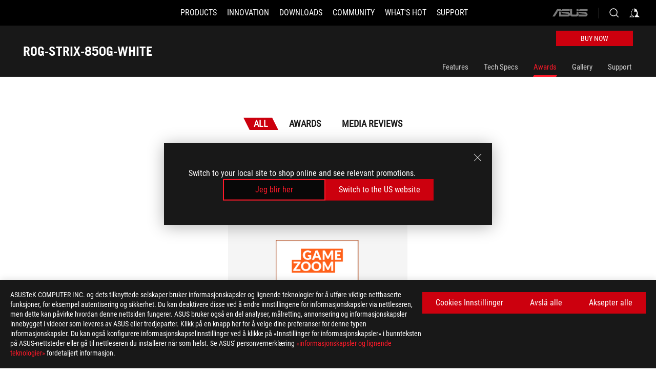

--- FILE ---
content_type: text/html; charset=utf-8
request_url: https://rog.asus.com/no/power-supply-units/rog-strix/rog-strix-850g-white-model/award/
body_size: 33998
content:
<!doctype html>
<html data-n-head-ssr dir="ltr" lang="no" data-n-head="%7B%22dir%22:%7B%22ssr%22:%22ltr%22%7D,%22lang%22:%7B%22ssr%22:%22no%22%7D%7D">
  <head >
    <meta data-n-head="ssr" charset="utf-8"><meta data-n-head="ssr" name="viewport" content="width=device-width, initial-scale=1.0"><meta data-n-head="ssr" name="robots" content="index"><meta data-n-head="ssr" data-hid="description" name="description" content="The ROG Strix 850W White Edition PSU brings premium cooling performance to the mainstream with ROG Heatsinks and Axial-tech fan design. Low temps keep the ROG Strix incredibly quiet, even under full load."><meta data-n-head="ssr" data-hid="og:title" property="og:title" content="ROG-STRIX-850G-WHITE | Power Supply Units | ROG Norway"><meta data-n-head="ssr" data-hid="og:type" property="og:type" content="website"><meta data-n-head="ssr" data-hid="og:site_name" property="og:site_name" content="@ROG"><meta data-n-head="ssr" data-hid="og:description" property="og:description" content="The ROG Strix 850W White Edition PSU brings premium cooling performance to the mainstream with ROG Heatsinks and Axial-tech fan design. Low temps keep the ROG Strix incredibly quiet, even under full load."><meta data-n-head="ssr" data-hid="og:url" property="og:url" content="https://rog.asus.com/no/power-supply-units/rog-strix/rog-strix-850g-white-model/award/"><meta data-n-head="ssr" data-hid="og:image" property="og:image" content="https://dlcdnwebimgs.asus.com/gain/280C0CB0-727B-4745-86DE-447F7068B941"><meta data-n-head="ssr" data-hid="twitter:title" property="twitter:title" content="ROG-STRIX-850G-WHITE | Power Supply Units | ROG Norway"><meta data-n-head="ssr" data-hid="twitter:site" property="twitter:site" content="@ROG"><meta data-n-head="ssr" data-hid="twitter:description" property="twitter:description" content="The ROG Strix 850W White Edition PSU brings premium cooling performance to the mainstream with ROG Heatsinks and Axial-tech fan design. Low temps keep the ROG Strix incredibly quiet, even under full load."><meta data-n-head="ssr" data-hid="twitter:card" property="twitter:card" content="summary_large_image"><meta data-n-head="ssr" data-hid="twitter:image" property="twitter:image" content="https://dlcdnwebimgs.asus.com/gain/280C0CB0-727B-4745-86DE-447F7068B941"><title>ROG-STRIX-850G-WHITE | Power Supply Units | ROG Norway</title><link data-n-head="ssr" rel="icon" type="image/x-icon" href="/rog/nuxtStatic/img/favicon.ico"><link data-n-head="ssr" rel="preconnect" href="https://dlcdnwebimgs.asus.com"><link data-n-head="ssr" rel="preconnect" href="https://dlcdnrog.asus.com"><link data-n-head="ssr" rel="preconnect" href="https://asus-brand-assistant.asus.com"><link data-n-head="ssr" rel="preconnect" href="https://dlcdnimgs.asus.com"><link data-n-head="ssr" rel="stylesheet" href="/rog/nuxtStatic/css/fontHQ.css"><link data-n-head="ssr" rel="stylesheet" href="https://dlcdnimgs.asus.com/vendor/cookie-banner/css/alert-info_rog.css" type="text/css"><link data-n-head="ssr" rel="stylesheet" href="https://dlcdnimgs.asus.com/vendor/location-reminder/css/locationreminder_rog.css" type="text/css"><link data-n-head="ssr" rel="canonical" href="https://rog.asus.com/no/power-supply-units/rog-strix/rog-strix-850g-white-model/award/"><script data-n-head="ssr" type="text/javascript" src="https://dlcdnrog.asus.com/rog/js/jquery-1.12.4.min.js"></script><script data-n-head="ssr" type="text/javascript">window.AsusAPIConfig = {
          system: "rog",
          websitePath: 'no',
          theme: "rog",
          campaignId: "3f8bcb17-b07f-4992-bcf7-72cdfcf704f9",
          zIndex: 11900,
        }; </script><script data-n-head="ssr" src="" defer></script><script data-n-head="ssr" type="text/javascript">(function (w, d, s, l, i) {
          w[l] = w[l] || [];
          w[l].push({'gtm.start': new Date().getTime(), event: 'gtm.js' });
          var f = d.getElementsByTagName(s)[0],
          j = d.createElement(s),
          dl = l != "dataLayer" ? "&l=" + l : "";
          j.defer = true;
          j.src = "https://www.googletagmanager.com/gtm.js?id=" + i + dl;
          f.parentNode.insertBefore(j, f);
          })(window, document, "script", "dataLayer", "GTM-NJRLM8");
          </script><script data-n-head="nuxt-jsonld" data-hid="nuxt-jsonld-40909889" type="application/ld+json">[{"@context":"http://schema.org","@type":"Product","name":"ROG-STRIX-850G-WHITE","image":["https://dlcdnwebimgs.asus.com/gain/280C0CB0-727B-4745-86DE-447F7068B941","https://dlcdnwebimgs.asus.com/gain/280C0CB0-727B-4745-86DE-447F7068B941"],"description":"The ROG Strix 850W White Edition PSU brings premium cooling performance to the mainstream with ROG Heatsinks and Axial-tech fan design. Low temps keep the ROG Strix incredibly quiet, even under full load.","brand":{"@type":"Brand","name":"ROG"},"offers":{"@type":"Offer","priceCurrency":"","price":"","availability":"https://schema.org/InStock"}},{"@context":"http://schema.org","@type":"BreadcrumbList","itemListElement":[{"@type":"ListItem","position":1,"name":"POWER SUPPLY UNITS","item":"https://rog.asus.com/no/power-supply-units-group/"},{"@type":"ListItem","position":2,"name":"POWER SUPPLY UNITS FILTER","item":"https://rog.asus.com/no/power-supply-units-group/allmodels/"},{"@type":"ListItem","position":3,"name":"ROG-STRIX-850G-WHITE","item":"https://rog.asus.com/no/power-supply-units/rog-strix/rog-strix-850g-white-model/"},{"@type":"ListItem","position":4,"name":"AWARD","item":"https://rog.asus.com/no/power-supply-units/rog-strix/rog-strix-850g-white-model/award/"}]}]</script><link rel="stylesheet" href="/_nuxt/b63d001291144.css"><link rel="stylesheet" href="/_nuxt/466cf01291144.css"><link rel="stylesheet" href="/_nuxt/6756901291144.css"><link rel="stylesheet" href="/_nuxt/94d3f01291144.css"><link rel="stylesheet" href="/_nuxt/08ed801291144.css"><link rel="stylesheet" href="/_nuxt/0aa0401291144.css"><link rel="stylesheet" href="/_nuxt/035df01291144.css"><link rel="stylesheet" href="/_nuxt/b57d601291144.css"><link rel="stylesheet" href="/_nuxt/62df101291144.css"><link rel="stylesheet" href="/_nuxt/7518301291144.css">
  </head>
  <body id="rogProduct" data-n-head="%7B%22id%22:%7B%22ssr%22:%22rogProduct%22%7D%7D">
    <div data-server-rendered="true" id="__nuxt"><div class="PageLoading__loadingContainer__LnxUq PageLoading__isLeave__YZea2"><i class="PageLoading__loadingIcon__Rr9iJ"></i></div><div id="__layout"><div id="defaultWrapper" data-dirtype="ltr" class="rogApp no default__defaultWrapper__ku4fA"><noscript><iframe src="//www.googletagmanager.com/ns.html?id=GTM-NJRLM8" height="0" width="0" style="display:none;visibility:hidden"></iframe></noscript> <div><div dir="ltr" class="newHeader Header__headerWrapper__4ipKk Header__upscrolled__V-ogp Header__noSticky__kZaPC"><div class="Header__headerContainer__-AktX"><header aria-label="rog header" class="robotoFont Header__header__iNAJ6"><a aria-label="ROG - Republic of Gamers" href="/" id="rogLogo" class="Header__rogLogo__LY-pL"><div class="Header__rogLogoIcon__SUCq+"><svg xmlns="http://www.w3.org/2000/svg" viewBox="0 0 200 37" svg-inline role="presentation" focusable="false"><path d="M22.2 29.1c.8.5 1.6 1 2.4 1.4 8.6 3.8 21.3 6.1 23.7 5.3C55 33.6 62.5 19.5 64.8 13c0 0-7 2.8-14.1 6.1-5.9 2.8-12.4 6-12.4 6l16.5-5s-4.4 10.4-10.2 11.6c-5.8 1.2-16-2.9-16-2.9.8-.7 11.6-8.6 36.8-18.9 1.1-.8 1.8-2.1 2-3.4-5.8.6-11.4 2.3-16.7 4.8-10.6 5-28.5 17.8-28.5 17.8zM3.8 24c1.8 2.3 9.2 4.2 10.2 4.4-4.6-3.2-14-12-14-12 1 2.7 2.3 5.2 3.8 7.6z"></path><path d="M25.6 22.9C30.5 19.3 47.9 4.6 64.7.6c0 0-8.8-1.4-21.3 2.5-4.5 1.4-11 7.7-23.1 19.4-1.6.9-7.5-2.5-10.9-4.1 0 0 5.6 8.9 7.6 11.5 3 4.1 8.5 6.5 8.5 6.5-.5-.5-4.3-4.5-5.4-6.8-.7-1.1.1-2.7 5.5-6.7zM127.9 6.8h-3v8.9h-5.6V6.8h-3v10.4h11.6zM152.9 15.6h-7.5V6.8h-3.1v10.4h9.2zM154.2 6.8h3.1v10.4h-3.1zM191.7 8.3h6.9l1.4-1.5h-11.4v10.4h3.1v-5.1h6.7l1.2-1.6h-7.9zM106.6 13.8h8.3V7.6c0-.4-.3-.8-.7-.8h-10.7v10.3h3.1v-3.3zm0-5.5h5c.1 0 .3 0 .3.5v3.5h-5.3v-4zM140.7 10.8h-.9v-3c0-.6-.3-1-.8-1h-9.7v10.4h11.3l.1-6.4zm-3.1 4.8h-5.2v-3.3h5.2v3.3zm0-4.8h-5.2V8.3h4.9c.3 0 .3.4.3.5v2zM100.5 8.3l1.6-1.5H90.5v10.3h11.6l-1.6-1.5h-6.9v-2.8h7.8v-1.7h-7.8V8.3zM162 8.3h7l1.5-1.5h-11.6v10.3H169l1.5-1.5H162zM154 24.5l1.3-1.5h-11.8v5.6h8.5v3.1h-8.9l1.9 1.6h10.2V27h-8.6v-2.5zM100.6 23h-11v10.3h3.1v-4.4h5.5v4.4h3.1v-9.4c.1-.4-.2-.8-.7-.9zm-2.4 4.4h-5.4v-2.9h5.1c.3 0 .3.3.3.5v2.4zM127.2 24.5l1.6-1.5h-11.7v10.3h11.7l-1.6-1.5h-7V29h7.9v-1.7h-7.9v-2.8zM86.4 24.6L88 23H75.8v10.3h11.8v-5.6h-3.1v4.1H79v-7.2zM103 23v10.4h3.2v-6l3 2.1 3.1-2.1v6h3.1V23l-6.2 4.1zM141.8 28.9v-5c0-.5-.3-1-.8-1h-11.2v10.4h3.1v-8.8h5.4c.3 0 .3.3.3.5v2h-5.1l5.6 6.3h3.7l-3.9-4.4h2.9zM88.7 14.1V7.8c0-.5 0-1-.6-1H75.8V14l3.2 3.5V8.3h6c.4 0 .5.1.5.5v3.3h-5.3l8.5 8.9v-3.5L85.5 14h3.2zM186.1 6.8h-10.5v7.5l2.5 2.9h8.7V7.6c0-.4-.3-.8-.7-.8zm-2.4 8.8h-3.3l-1.7-2V8.3h5v7.3z"></path></svg></div></a> <div class="Header__accessibility__Wa+tY"><div class="orb-skip-links"><span>Accessibility links</span> <ul><li><a href="#rogContent" aria-label="Skip to content">Skip to content</a></li> <li><a aria-label="Accessibility Help" href="https://www.asus.com/no/content/Accessibility-Policy/">Accessibility Help</a></li> <li><a href="#rogMenu" aria-label="Skip to Menu">Skip to Menu</a></li> <li><a href="#rogFooter" aria-label="ASUS Footer">ASUS Footer</a></li></ul></div></div> <nav class="Header__headerNav__9MLbL"><div aria-label="Menu" role="button" tabindex="0" class="Header__headerBurger__sqASp"><span class="Header__rogBurger__di8FM"><svg width="24" height="24" viewBox="0 0 24 24" fill="none" xmlns="http://www.w3.org/2000/svg" svg-inline alt="close" role="presentation" focusable="false"><path fill-rule="evenodd" clip-rule="evenodd" d="M20 6H4v1h16V6zm0 5.5H4v1h16v-1zM4 17h16v1H4v-1z" fill="#fff"></path></svg></span></div> <div class="mobileMenu Header__headerMenu__lncT7"><!----> <ul aria-hidden="true" class="Header__userListMobile__Xz0G0"><li class="Header__userMobileListTitle__HY03J"><svg xmlns="http://www.w3.org/2000/svg" data-name="圖層 1" viewBox="0 0 32 32" role="button" aria-label="go back" svg-inline alt="left" focusable="false"><path d="M8.93 13.77L22.94 0v6.7l-9.18 8.94 9.18 9.66V32L8.93 17.51l-1.87-1.87 1.87-1.87z"></path></svg> <p>USER</p></li> <!----> <li><ul role="list" class="Header__accountLinkSection__-4tgi"><li role="none" style="display:;"><a aria-label="My ROG Elite Rewards" href="https://rog.asus.com/elite/">
                    My ROG Elite Rewards
                  </a> <!----></li><li role="none" style="display:;"><a aria-label="Settings" href="https://account.asus.com/overview.aspx?login_background=general_black">
                    Settings
                  </a> <!----></li> <!----></ul></li></ul> <ol role="list" class="headerMenuList Header__headerMenuList__jpBKd"><li role="listitem" class="headerItem Header__menuList__61wq5"><div tabindex="0" aria-haspopup="true" id="rogMenu" class="Header__menuItem__yvKxM firstMenuItem"><span class="menuItem">Products</span> <div class="Header__isMobileArrow__8hwJn"><svg width="16" height="16" viewBox="0 0 16 16" fill="none" xmlns="http://www.w3.org/2000/svg" svg-inline role="none" alt="right" focusable="false"><path d="M12.733 8l-6.666 6.667H3.333L10 8 3.333 1.333h2.734L12.733 8z" fill="#181818"></path></svg></div></div> <!----></li><li role="listitem" class="headerItem Header__menuList__61wq5"><div tabindex="0" aria-haspopup="true" id="rogMenu1" class="Header__menuItem__yvKxM"><span class="menuItem">Innovation</span> <div class="Header__isMobileArrow__8hwJn"><svg width="16" height="16" viewBox="0 0 16 16" fill="none" xmlns="http://www.w3.org/2000/svg" svg-inline role="none" alt="right" focusable="false"><path d="M12.733 8l-6.666 6.667H3.333L10 8 3.333 1.333h2.734L12.733 8z" fill="#181818"></path></svg></div></div> <!----></li><li role="listitem" class="headerItem Header__menuList__61wq5"><div tabindex="0" aria-haspopup="true" id="rogMenu2" class="Header__menuItem__yvKxM"><span class="menuItem">Downloads</span> <div class="Header__isMobileArrow__8hwJn"><svg width="16" height="16" viewBox="0 0 16 16" fill="none" xmlns="http://www.w3.org/2000/svg" svg-inline role="none" alt="right" focusable="false"><path d="M12.733 8l-6.666 6.667H3.333L10 8 3.333 1.333h2.734L12.733 8z" fill="#181818"></path></svg></div></div> <!----></li><li role="listitem" class="headerItem Header__menuList__61wq5"><div tabindex="0" aria-haspopup="true" id="rogMenu3" class="Header__menuItem__yvKxM"><span class="menuItem">COMMUNITY</span> <div class="Header__isMobileArrow__8hwJn"><svg width="16" height="16" viewBox="0 0 16 16" fill="none" xmlns="http://www.w3.org/2000/svg" svg-inline role="none" alt="right" focusable="false"><path d="M12.733 8l-6.666 6.667H3.333L10 8 3.333 1.333h2.734L12.733 8z" fill="#181818"></path></svg></div></div> <!----></li><li role="listitem" class="headerItem Header__menuList__61wq5"><div tabindex="0" aria-haspopup="true" id="rogMenu4" class="Header__menuItem__yvKxM"><span class="menuItem">What's HOT</span> <div class="Header__isMobileArrow__8hwJn"><svg width="16" height="16" viewBox="0 0 16 16" fill="none" xmlns="http://www.w3.org/2000/svg" svg-inline role="none" alt="right" focusable="false"><path d="M12.733 8l-6.666 6.667H3.333L10 8 3.333 1.333h2.734L12.733 8z" fill="#181818"></path></svg></div></div> <!----></li><li role="listitem" class="headerItem Header__menuList__61wq5"><a id="rogMenu5" aria-label="Support" href="https://rog.asus.com/no/support" target="_blank" rel="noopener noreferrer" class="Header__noArrow__bv8YA"><span class="menuItem">Support</span></a> <!----></li> <li role="listitem"><a aria-label="ASUS" href="https://www.asus.com/no/" class="Header__mobileAsusLogo__UzZfj"><svg xmlns="http://www.w3.org/2000/svg" width="71.418" height="15.556" viewBox="0 0 71.418 15.556" svg-inline alt="asus" role="presentation" focusable="false"><g data-name="组件 69 – 1"><path fill="#797979" stroke="rgba(0,0,0,0)" stroke-miterlimit="10" d="M52.803 15.056l.009-3.84h13.593a1.609 1.609 0 00.649-.183.818.818 0 00.256-.578c0-.737-.613-.769-.921-.785l-9.882-.815A4.615 4.615 0 0154.3 7.812a3.758 3.758 0 01-1.271-2.052s12.766.746 14.184.877a4.359 4.359 0 013.618 3.351 6.077 6.077 0 01-.022 1.57 4.233 4.233 0 01-4.008 3.5zm-12.767-.017l-.354-.025a4.216 4.216 0 01-3.621-3.534v-.609a5.825 5.825 0 01-.077.656 4.261 4.261 0 01-3.52 3.5h-18.3v-9.8l3.8.276v5.738h13.688a.768.768 0 00.807-.74c.007-.738-.562-.814-.864-.828 0 0-9.444-.774-9.782-.806a4.988 4.988 0 01-2.284-1.074 3.976 3.976 0 01-1.2-2.258s12.694 1 14.119 1.129c2.392.221 3.494 2.753 3.59 3.327 0 0 .008.059.015.164V4.642l3.881.278v5.078a1.23 1.23 0 001.119 1.273h6.6a1.264 1.264 0 001.267-1.285v-4.46l3.843.227v5.358c0 3.627-3.817 3.931-3.817 3.931zM.918 15.021L7.651 4.597l4.341.458-6.472 9.966zM52.803 4.363v-.311a5.491 5.491 0 01.973-2A4.27 4.27 0 0156.918.5h14v3.866zm-3.937 0V.519h3.909v3.844zm-12.844 0V.519h3.912v3.844zm-28.216 0s1.589-2.59 1.983-3.1a1.682 1.682 0 011.4-.738h6.946v3.527a5.5 5.5 0 01.977-2A4.252 4.252 0 0122.253.496h13.086v3.863z" data-name="联合 1"></path></g></svg></a></li></ol> <!----></div></nav> <div class="Header__iconBlock__WQh2q"><div class="Header__asusLogo__I7sul"><a aria-label="ASUS" href="https://www.asus.com/no/"><svg xmlns="http://www.w3.org/2000/svg" width="71.418" height="15.556" viewBox="0 0 71.418 15.556" svg-inline alt="asus" role="none" focusable="false"><g data-name="组件 69 – 1"><path fill="#797979" stroke="rgba(0,0,0,0)" stroke-miterlimit="10" d="M52.803 15.056l.009-3.84h13.593a1.609 1.609 0 00.649-.183.818.818 0 00.256-.578c0-.737-.613-.769-.921-.785l-9.882-.815A4.615 4.615 0 0154.3 7.812a3.758 3.758 0 01-1.271-2.052s12.766.746 14.184.877a4.359 4.359 0 013.618 3.351 6.077 6.077 0 01-.022 1.57 4.233 4.233 0 01-4.008 3.5zm-12.767-.017l-.354-.025a4.216 4.216 0 01-3.621-3.534v-.609a5.825 5.825 0 01-.077.656 4.261 4.261 0 01-3.52 3.5h-18.3v-9.8l3.8.276v5.738h13.688a.768.768 0 00.807-.74c.007-.738-.562-.814-.864-.828 0 0-9.444-.774-9.782-.806a4.988 4.988 0 01-2.284-1.074 3.976 3.976 0 01-1.2-2.258s12.694 1 14.119 1.129c2.392.221 3.494 2.753 3.59 3.327 0 0 .008.059.015.164V4.642l3.881.278v5.078a1.23 1.23 0 001.119 1.273h6.6a1.264 1.264 0 001.267-1.285v-4.46l3.843.227v5.358c0 3.627-3.817 3.931-3.817 3.931zM.918 15.021L7.651 4.597l4.341.458-6.472 9.966zM52.803 4.363v-.311a5.491 5.491 0 01.973-2A4.27 4.27 0 0156.918.5h14v3.866zm-3.937 0V.519h3.909v3.844zm-12.844 0V.519h3.912v3.844zm-28.216 0s1.589-2.59 1.983-3.1a1.682 1.682 0 011.4-.738h6.946v3.527a5.5 5.5 0 01.977-2A4.252 4.252 0 0122.253.496h13.086v3.863z" data-name="联合 1"></path></g></svg> <span class="sr-only">ASUS home logo</span></a></div> <button id="searchButton" tabindex="0" aria-haspopup="true" aria-label="Search, type and press enter to search" class="searchButton Header__searchButton__NyfWa" style="display:;"><svg width="24" height="24" viewBox="0 0 24 24" fill="none" xmlns="http://www.w3.org/2000/svg" role="none" svg-inline alt="search" focusable="false"><g clip-path="url(#clip0_928_570)"><path fill-rule="evenodd" clip-rule="evenodd" d="M16.045 16.645a7.5 7.5 0 11.707-.707l4.254 4.254-.707.707-4.254-4.254zm-.342-1.049A6.5 6.5 0 106.51 6.404a6.5 6.5 0 009.193 9.192z" fill="#fff"></path></g><defs><clipPath id="clip0_928_570"><path fill="#fff" d="M0 0h24v24H0z"></path></clipPath></defs></svg></button> <!----> <div class="headerPersonalBlock__personalWrapper__N2xAS"><button id="personMenuButton" aria-haspopup="true" aria-controls="personMenu" type="button" aria-label="My Accountundefined" tabindex="0" class="userButton headerPersonalBlock__accountButton__y2X2l headerPersonalBlock__isLogin__zviqO"><svg width="24" height="24" viewBox="0 0 24 24" fill="none" xmlns="http://www.w3.org/2000/svg" svg-inline alt="user" role="presentation" focusable="false" class="svg-icon"><path d="M12.613 18.28v2.1H22l-4.009-4.009.7-3.982v-.1c-.484-1.44-2.1-6.195-2.783-6.846a18.386 18.386 0 00-3.701-1.874L12 3.5l-.17.069A18.393 18.393 0 008.13 5.443c-.69.651-2.89 5.848-3.32 6.88l-.063.139 1.235 3.939L2 20.383h8.886V18.53l-2.873-1.718-.442.739 2.448 1.452v.507H4.094l2.795-3.123-1.215-4.121a50.59 50.59 0 012.97-6.447 15.671 15.671 0 013.107-1.614V10.304l3.332-.868c.633.85 1.17 1.766 1.6 2.733l-1.587 4.425-2.483 1.686z" fill="#F7F7F7"></path></svg> <img aria-hidden="" src="" alt="user" style="display:none;"></button> <!----></div> <!----></div></header> <!----></div></div></div> <main class="layout"><div class="productOverview"><div role="main" class="product-content Product__productContent__HKTN1"><div id="productTabBarContainer" class="productTabBarContainer ProductTabBar__productTabBarContainer__O9P3C ProductTabBar__noPrice__wQ7fE ProductTabBar__ecCustomize__+PG+K"><div class="ProductTabBar__productTabBarWrapper__NkfAp"><div class="ProductTabBar__productInfo__kijFw"><a href="https://rog.asus.com/no/power-supply-units/rog-strix/rog-strix-850g-white-model/" class="ProductTabBar__productName__2TSo7"><h1>ROG-STRIX-850G-WHITE</h1> <span class="sr-only">- Awards</span></a> <div class="ProductTabBar__productRatingContent__nNUYh" style="display:none;"><div style="display:none;"><div id="ratingText" data-bv-show="inline_rating" data-bv-set="false" data-bv-product-id=""></div></div></div> <!----> <div class="ProductTabBar__productTabLowPriceTextDesktop__iJxVk ProductTabBar__mobile__JCkq0" style="display:none;"><p>The lowest price from 30 days before the promotion:</p> <p class="ProductTabBar__lowHistoryPrice__t-JUg">
              
            </p></div> <!----></div> <div class="ProductTabBar__productTabBarList__7JGkm"><div class="ProductTabBar__productTabWrapper__wiiO+ ProductTabBar__customize__p8D0z"><div class="customize ProductTabBar__productTabBarBuyNow__LuhPt ProductTabBar__customize__p8D0z"><div class="ButtonRed__redFullButton__0lMzl ButtonRed__isProductBarButton__qIAJB"><a tabindex="0" href="https://webshop.asus.com/no-no/90YE00A4-B0NA00/ASUS-ROG-Strix-850W-White-Edition" target="_self" rel="" class="btn ButtonRed__btnRed__SXGza ButtonRed__isFull__6Glcz ButtonRed__isFilter__EzHBw ButtonRed__modelButton__tDIKt ButtonRed__isECCustomize__ockGJ"><div class="ButtonRed__inner__U++OE"><span class="buttonName"><!---->
          Buy Now
          <!----></span></div> <div class="ButtonRed__hoverColor__0DIt8"></div></a></div></div> <!----> <!----> <div class="ProductTabBar__productTabLowPriceTextDesktop__iJxVk ProductTabBar__desktop__0i140" style="display:none;"><p>The lowest price from 30 days before the promotion:</p> 
            <p class="ProductTabBar__lowHistoryPrice__t-JUg">
              
            </p></div> <div class="ProductTabBar__productTabDesktop__Al-sY"><div class="ProductTabBar__productTabBarBottom__AnMuB"><ul role="list" class="tabList"><li class="tabItem"><a href="/no/power-supply-units/rog-strix/rog-strix-850g-white-model/" id="rogContent">Features</a></li><li class="tabItem"><a href="/no/power-supply-units/rog-strix/rog-strix-850g-white-model/spec/" id="tabItemLink_1">Tech Specs</a></li><li class="tabItem ProductTabBar__active__N4qFo"><a href="/no/power-supply-units/rog-strix/rog-strix-850g-white-model/award/" id="tabItemLink_2">Awards</a></li><li class="tabItem"><a href="/no/power-supply-units/rog-strix/rog-strix-850g-white-model/gallery/" id="tabItemLink_3">Gallery</a></li><li class="tabItem"><a href="/no/power-supply-units/rog-strix/rog-strix-850g-white-model/helpdesk/" id="tabItemLink_4">Support</a></li> <!----></ul></div></div></div></div></div> <div class="ProductTabBar__productFullMenuMobile__S2P4+"><button tabindex="0" aria-label="show mobile tab list" class="ProductTabBar__mobileFullMenuButton__YjpKG"><span>
          Menu
        </span> <svg width="12" height="12" viewBox="0 0 12 12" fill="none" xmlns="http://www.w3.org/2000/svg" svg-inline focusable="false" aria-hidden="true" alt="triangle down" role="presentation"><path d="M1 4l5 6 5-6H1z" fill="#fff"></path></svg></button></div> <div aria-hidden="true" class="ProductTabBar__mobileTabList__OFkOO" style="height:0px;"><ul><li tabindex="-1" class="tabItem firstTabItem"><!----> <div class="ProductTabBar__firstTabItemMobile__eKv82"><span>
                  Features
                </span></div> <ul class="ProductTabBar__subTabListMobile__mrIWV" style="height:0px;"><li tabindex="-1" class="tabItem firstTabItem ProductTabBar__firstTabItem__FE3gO"><span>
                    Features
                  </span></li> </ul></li> <li tabindex="-1" class="tabItem ProductTabBar__mobileTabItem__KF1TS"><span>
                Tech Specs
              </span></li><li tabindex="-1" class="tabItem ProductTabBar__mobileTabItem__KF1TS ProductTabBar__active__N4qFo"><span>
                Awards
              </span></li><li tabindex="-1" class="tabItem ProductTabBar__mobileTabItem__KF1TS"><span>
                Gallery
              </span></li><li tabindex="-1" class="tabItem ProductTabBar__mobileTabItem__KF1TS"><span>
                Support
              </span></li></ul></div></div> <!----> <div class="ProductAwards__productAwardPage__DePl3"><!----> <div class="ProductAwards__awardTabs__2vloX"><ul role="tablist" style="width:1520px;"><li aria-selected="true" aria-label="ROG-STRIX-850G-WHITE Awards, Meidas, and Videos" role="tab" tabindex="0" id="All" class="awardItem ProductAwards__awardTab__yaTHJ ProductAwards__active__9TvSy">
          All
      </li> <li aria-label="ROG-STRIX-850G-WHITE Awards" role="tab" tabindex="0" id="Awards" class="awardItem ProductAwards__awardTab__yaTHJ" style="display:;">
          Awards 
      </li> <li aria-label="ROG-STRIX-850G-WHITE Video Reviews" role="tab" tabindex="0" id="Video_Reviews" class="awardItem ProductAwards__awardTab__yaTHJ" style="display:none;">
          Video Reviews 
      </li> <li aria-label="ROG-STRIX-850G-WHITE Media Reviews" role="tab" tabindex="0" id="Media_Reviews" class="awardItem ProductAwards__awardTab__yaTHJ" style="display:;">
          Media Reviews 
      </li></ul></div> <div role="tabpanel" aria-labelledby="Awards"><div class="ProductAward__productAwardPagePadding__dSaZj"><div class="ProductAward__awardTitle__GUset"><h2 class="pageAward">
        Awards 
      </h2> <span>(1)</span></div> <div class="ProductAward__mobileAwardContent__LNDCh"><ul class="ProductAward__rewardContainer__sHbkR ProductAward__rewardItemLessThanThree__qeW8A" style="width:100%;"><li class="ProductAwardsItem__rewardItem__qQut7 ProductAwardsItem__rewardItemOnlyOne__7SzM0"><div class="ProductAwardsItem__awardItemTop__AQaLj"><div class="ProductAwardsItem__rewardImageBox__pTW-S"><img src="https://www.asus.com/media/images/award_logo/1265/202011231502039400678.png" alt="" aria-label="Buying Recommendation" class="awardImage"> <!----></div> <p class="ProductAwardsItem__awardMediaName__yE0u9">
      gamezoom.net
    </p> <div class="ProductAwardsItem__awardName__jAstt"><p>Buying Recommendation</p></div> <p class="ProductAwardsItem__awardDescription__KhisN">
      top technology, peak measuring values, high-quality components and a very long warranty period. Of course, all protective circuits and a quiet semi-passive cooling concept are also included.
    </p></div> <div class="ProductAwardsItem__awardItemBottom__4mvlW"><div class="ProductAwardsItem__awardItemBottomLeft__4xC-s"><span>GERMANY</span> <span>11/23/2020</span></div> <a aria-label="ROG-STRIX-850G-WHITE Media Reviews Award of Buying Recommendation" tabindex="0" href="https://www.gamezoom.net/artikel/ASUS_ROG_Strix_850G_White_Test_Review-46776-0" target="_blank" rel="noopener noreferrer" class="ProductAwardsItem__awardItemMoreLink__pG7gP"><span>More</span> <svg xmlns="http://www.w3.org/2000/svg" data-name="圖層 1" viewBox="0 0 32 32" aria-hidden="true" svg-inline alt="right" role="presentation" focusable="false"><path d="M23.07 13.77L9.06 0v6.7l9.18 8.94-9.18 9.66V32l14.01-14.49 1.87-1.87-1.87-1.87z"></path></svg></a></div></li></ul></div> <!----></div> <!----></div> <div role="tabpanel" aria-labelledby="Video_Reviews" class="ProductAwardVideo__productAwardPagePadding__Z+Cw7"><div class="ProductAwardVideo__line__wNtmI" style="display:none;"></div> <!----> <!----></div> <div role="tabpanel" aria-labelledby="Media_Reviews"><div class="ProductAwardMedia__productAwardPagePadding__LFeX-"><div class="ProductAwardMedia__line__Z71fT" style="display:;"></div> <div class="ProductAwardMedia__awardMediaTitle__t55HQ"><h2 class="pageMedia">
        Media Reviews
      </h2> <span style="display:;">(3)</span></div> <div class="ProductAwardMedia__mobileMediaContent__C6DyG"><ul class="ProductAwardMedia__awardMediaContainer__M6cwI ProductAwardMedia__mediaItemLessThanThree__UaUrc" style="width:100%;"><li class="ProductReviewMediaItem__mediaItem__q7gyE"><div class="ProductReviewMediaItem__awardItemTop__AvYOk"><div role="img" aria-label="Pause Hardware" class="ProductReviewMediaItem__mediaImageBox__wHmrh" style="background-image:url(https://www.asus.com/media/images/award_logo/1263/202010281635076300380.png);"><!----></div> <p class="ProductReviewMediaItem__mediaDescription__GXkLd">
      [Build] PC GAMER ROG White Powered by ASUS
    </p> <h3 class="ProductReviewMediaItem__awardMediaName__VGyRp">
      Pause Hardware
    </h3></div> <div class="ProductReviewMediaItem__awardItemBottom__YN1CY"><div class="ProductReviewMediaItem__awardItemBottomLeft__qC0ZC"><span>FRANCE</span> <span>03/26/2023</span></div> <a aria-label="ROG-STRIX-850G-WHITE media of Pause Hardware" href="https://pausehardware.com/build-pc-gamer-rog-white-powered-by-asus/" tabindex="0" target="_blank" rel="noopener noreferrer" class="ProductReviewMediaItem__mediaItemMoreLink__-qKRC" style="display:;"><span>More</span> <svg xmlns="http://www.w3.org/2000/svg" data-name="圖層 1" viewBox="0 0 32 32" aria-hidden="true" svg-inline alt="right" role="presentation" focusable="false"><path d="M23.07 13.77L9.06 0v6.7l9.18 8.94-9.18 9.66V32l14.01-14.49 1.87-1.87-1.87-1.87z"></path></svg></a></div></li><li class="ProductReviewMediaItem__mediaItem__q7gyE"><div class="ProductReviewMediaItem__awardItemTop__AvYOk"><div role="img" aria-label="ASCII.jp" class="ProductReviewMediaItem__mediaImageBox__wHmrh" style="background-image:url(https://www.asus.com/media/images/award_logo/1283/202502270859195930690.png);"><!----></div> <p class="ProductReviewMediaItem__mediaDescription__GXkLd">
      新ケースで魅せる白ゲーミングPC、コスパと見た目の両立を考える

    </p> <h3 class="ProductReviewMediaItem__awardMediaName__VGyRp">
      ASCII.jp
    </h3></div> <div class="ProductReviewMediaItem__awardItemBottom__YN1CY"><div class="ProductReviewMediaItem__awardItemBottomLeft__qC0ZC"><span>JAPAN</span> <span>04/08/2023</span></div> <a aria-label="ROG-STRIX-850G-WHITE media of ASCII.jp" href="https://ascii.jp/elem/000/004/131/4131342/" tabindex="0" target="_blank" rel="noopener noreferrer" class="ProductReviewMediaItem__mediaItemMoreLink__-qKRC" style="display:;"><span>More</span> <svg xmlns="http://www.w3.org/2000/svg" data-name="圖層 1" viewBox="0 0 32 32" aria-hidden="true" svg-inline alt="right" role="presentation" focusable="false"><path d="M23.07 13.77L9.06 0v6.7l9.18 8.94-9.18 9.66V32l14.01-14.49 1.87-1.87-1.87-1.87z"></path></svg></a></div></li><li class="ProductReviewMediaItem__mediaItem__q7gyE"><div class="ProductReviewMediaItem__awardItemTop__AvYOk"><div role="img" aria-label="PC Watch" class="ProductReviewMediaItem__mediaImageBox__wHmrh" style="background-image:url(https://www.asus.com/media/images/award_logo/1283/202104301538363530446.png);"><!----></div> <p class="ProductReviewMediaItem__mediaDescription__GXkLd">
      性能も見た目も欲張りたい！涼しげでホワイトなPCを作ってみた

    </p> <h3 class="ProductReviewMediaItem__awardMediaName__VGyRp">
      PC Watch
    </h3></div> <div class="ProductReviewMediaItem__awardItemBottom__YN1CY"><div class="ProductReviewMediaItem__awardItemBottomLeft__qC0ZC"><span>JAPAN</span> <span>08/03/2023</span></div> <a aria-label="ROG-STRIX-850G-WHITE media of PC Watch" href="https://pc.watch.impress.co.jp/docs/topic/feature/1521141.html" tabindex="0" target="_blank" rel="noopener noreferrer" class="ProductReviewMediaItem__mediaItemMoreLink__-qKRC" style="display:;"><span>More</span> <svg xmlns="http://www.w3.org/2000/svg" data-name="圖層 1" viewBox="0 0 32 32" aria-hidden="true" svg-inline alt="right" role="presentation" focusable="false"><path d="M23.07 13.77L9.06 0v6.7l9.18 8.94-9.18 9.66V32l14.01-14.49 1.87-1.87-1.87-1.87z"></path></svg></a></div></li></ul></div> <!----></div> <div class="ProductAwardMedia__rewardMoreButton__7-dJ4" style="display:none;"><div class="seeAllButton__seeAllButton__dIrKX seeAllButton__visible__OJDnB"><button tabindex="0" aria-label="See All Media Reviews" class="robotoFont seeAllButton__text__TNQDv"><span>
      See All
    </span> <svg width="12" height="12" viewBox="0 0 12 12" fill="none" xmlns="http://www.w3.org/2000/svg" svg-inline alt role="presentation" focusable="false"><path d="M6 9.55l-5-5V2.5l5 5 5-5v2.05l-5 5z" fill="#181818"></path></svg></button></div></div></div></div> <script type="application/javascript" src="/rog/nuxtStatic/js/overview.js"></script> <!----><!----><!----><!----><!----><!----><!----></div> <!----> <!----></div></main> <div><footer dir="ltr" class="footer newFooter Footer__footerContainer__4paCr"><div class="Footer__footerContent__8f6dw"><div class="Footer__footerTopContent__vP++P" style="display:;"><div aria-label="breadcrumbs" role="navigation" class="Breadcrumb__breadcrumbContainer__1YPg6"><ul class="Breadcrumb__breadcrumbList__qVeH2"><li class="Breadcrumb__breadcrumbHomeList__7VIjI Breadcrumb__breadcrumbItem__JOFwJ" style="display:;"><p class="Breadcrumb__homeLinkIcon__HXqz1"><a aria-label="HomePage" href="https://rog.asus.com/no/" aria-current="false"><svg width="32" height="18" viewBox="0 0 32 18" fill="none" xmlns="http://www.w3.org/2000/svg" svg-inline role="presentation" focusable="false"><path fill-rule="evenodd" clip-rule="evenodd" d="M12.143 11.094c-2.552 1.888-2.936 2.676-2.627 3.273a20.501 20.501 0 002.58 3.2v.023a11.358 11.358 0 01-4.046-3.097c-.935-1.264-3.596-5.474-3.596-5.474.297.142.634.314.992.495 1.573.799 3.54 1.796 4.173 1.443 5.736-5.593 8.835-8.558 10.954-9.222C26.517-.139 30.677.54 30.677.54 23.67 2.194 16.384 7.825 13.19 10.294c-.425.328-.777.6-1.046.8zm-.445 3.575a8.9 8.9 0 01-1.158-.645s8.482-6.043 13.5-8.429A24.683 24.683 0 0132 3.292a2.404 2.404 0 01-.949 1.622h-.047c-11.95 4.874-16.992 8.657-17.395 8.966 0 .007 4.862 1.918 7.59 1.37 2.727-.547 4.824-5.469 4.824-5.469l1.758-.54-9.578 2.893.525-.266.033-.011c.797-.409 2.504-1.253 5.313-2.567 3.348-1.575 6.669-2.893 6.669-2.893-1.11 3.083-4.653 9.767-7.789 10.791-1.167.375-7.158-.72-11.256-2.519zm7.03-2.8l.009-.005-.142.052.133-.048zm9.975-6.217zM1.812 11.596A17.537 17.537 0 010 7.996s4.478 4.178 6.662 5.703l-.059-.028c-.484-.112-3.928-.956-4.791-2.075z" fill="#B3B3B3"></path></svg></a></p></li> <li><ul class="Breadcrumb__breadcrumbSubList__Mwlb7"><li style="display:;"><p><a aria-label="Gaming  Power Supply Units" href="https://rog.asus.com/no/power-supply-units-group/" aria-current="false"><span>Gaming  Power Supply Units</span></a></p></li><li style="display:;"><p><a aria-label="Power Supply Units Filter" href="https://rog.asus.com/no/power-supply-units-group/allmodels/" aria-current="false"><span>Power Supply Units Filter</span></a></p></li><li style="display:;"><p><a aria-label="ROG-STRIX-850G-WHITE" href="https://rog.asus.com/no/power-supply-units/rog-strix/rog-strix-850g-white-model/" aria-current="false"><span>ROG-STRIX-850G-WHITE</span></a></p></li> <!----></ul></li></ul></div></div> <div class="Footer__footerPayMentContent__XPHka Footer__noPayMent__pCsRR"><!----> <div class="Footer__crmWrapper__YQPB5"><label for>Få de siste tilbudene og mer</label> <div class="Footer__crmInputWrapper__CwI5O"><span class="Footer__measureSpan__CYOrq">
            Skriv inn e-postadresse
          </span> <input type="email" placeholder="Skriv inn e-postadresse" value="" class="Footer__crmInput__9HXwz"> <div class="Footer__crmButton__tkSOw"><div class="ButtonRed__redFullButton__0lMzl"><div role="button" tabindex="0" class="btn ButtonRed__btnRed__SXGza ButtonRed__isFull__6Glcz ButtonRed__maxWidth__D1j8R ButtonRed__isCrmButton__-qqmC"><div class="buttonClick ButtonRed__inner__U++OE"><span class="buttonClick"><!----> <!---->
          Sign up
        </span></div> <div class="buttonClick ButtonRed__hoverColor__0DIt8"></div></div></div></div></div> <p class="Footer__warnText__A96XK"><svg width="12" height="12" viewBox="0 0 12 12" fill="none" xmlns="http://www.w3.org/2000/svg" svg-inline alt="warn" role="presentation" focusable="false" class="icon"><path d="M6 0a6 6 0 110 12A6 6 0 016 0z" fill="#000"></path><path d="M6 0a6 6 0 106 6 6.018 6.018 0 00-6-6zm.692 9H5.308V7.846h1.384V9zm0-2.538H5.308V2.769h1.384v3.693z" fill="#FA5C00"></path></svg>

        Please enter a valid email address.</p></div></div> <div class="Footer__siteMap__NF2ry"><div class="Footer__siteLeftContent__lMlV3"><ul role="list" class="Footer__footerLinks__p1J6O"><li role="listitem" class="Footer__footerLink__jWbYC"><a id="rogFooter" target="_self" rel="" class="Footer__footerItemName__DEwd0 firstFooterItem">About ROG</a></li><li role="listitem" class="Footer__footerLink__jWbYC"><a id="rogFooter1" target="_self" rel="" class="Footer__footerItemName__DEwd0">Home</a></li><li role="listitem" class="Footer__footerLink__jWbYC"><a id="rogFooter2" target="_blank" rel="noopener noreferrer" class="Footer__footerItemName__DEwd0">NEWSROOM</a></li></ul> <ul role="tree" aria-label="socialMedia" class="Footer__socialList__nGDiB"><li role="treeitem" class="Footer__socialLink__MRz8L"><a href="https://www.facebook.com/rognordic" class="Footer__socialItem__sqbj-"><svg width="24" height="24" viewBox="0 0 24 24" fill="none" xmlns="http://www.w3.org/2000/svg" svg-inline alt="facebook" role="presentation" focusable="false"><path d="M12 1C5.925 1 1 5.925 1 12c0 5.158 3.552 9.487 8.343 10.676V15.36H7.075V12h2.268V10.55c0-3.744 1.694-5.479 5.37-5.479.697 0 1.9.137 2.391.273v3.047c-.26-.027-.71-.04-1.27-.04-1.804 0-2.501.683-2.501 2.459V12h3.593l-.617 3.361h-2.976v7.558C18.78 22.261 23 17.624 23 11.999 23 5.926 18.075 1 12 1z" fill="#B3B3B3"></path></svg> <!----> <!----> <!----> <!----> <!----> <!----> <!----> <!----> <!----> <!----> <!----> <span class="sr-only">facebook</span></a></li><li role="treeitem" class="Footer__socialLink__MRz8L"><a href="https://twitter.com/ASUS_ROG" class="Footer__socialItem__sqbj-"><!----> <svg width="24" height="24" viewBox="0 0 24 24" fill="none" xmlns="http://www.w3.org/2000/svg" svg-inline alt="twitter" role="presentation" focusable="false"><path d="M17.751 3.46h3.067l-6.7 7.658L22 21.538h-6.172l-4.833-6.32-5.531 6.32h-3.07l7.167-8.19L2 3.46h6.328l4.37 5.777L17.75 3.46zm-1.076 16.243h1.7L7.404 5.199H5.58l11.094 14.504z" fill="#B3B3B3"></path></svg> <!----> <!----> <!----> <!----> <!----> <!----> <!----> <!----> <!----> <!----> <span class="sr-only">twitter</span></a></li><li role="treeitem" class="Footer__socialLink__MRz8L"><a href="http://www.youtube.com/user/asus" class="Footer__socialItem__sqbj-"><!----> <!----> <!----> <svg width="24" height="24" viewBox="0 0 24 24" fill="none" xmlns="http://www.w3.org/2000/svg" svg-inline alt="youtube" role="presentation" focusable="false"><path d="M22.78 8.339s-.214-1.517-.876-2.183c-.838-.877-1.774-.881-2.204-.933C16.623 5 12.004 5 12.004 5h-.008s-4.62 0-7.696.223c-.43.052-1.366.056-2.204.933-.662.666-.873 2.183-.873 2.183S1 10.122 1 11.9v1.667c0 1.779.22 3.562.22 3.562s.214 1.517.871 2.183c.838.877 1.938.846 2.428.94 1.762.169 7.481.22 7.481.22s4.623-.008 7.7-.228c.43-.051 1.366-.056 2.204-.932.662-.666.877-2.183.877-2.183S23 15.351 23 13.568v-1.667c0-1.78-.22-3.562-.22-3.562zM9.728 15.592V9.409l5.942 3.102-5.942 3.08z" fill="#B3B3B3"></path></svg> <!----> <!----> <!----> <!----> <!----> <!----> <!----> <!----> <span class="sr-only">youtube</span></a></li><li role="treeitem" class="Footer__socialLink__MRz8L"><a href="https://www.twitch.tv/asusrog" class="Footer__socialItem__sqbj-"><!----> <!----> <!----> <!----> <svg width="24" height="24" viewBox="0 0 24 24" fill="none" xmlns="http://www.w3.org/2000/svg" svg-inline alt="twitch" role="presentation" focusable="false"><path d="M6.499 2L2.57 5.929V20.07h4.714V24l3.929-3.929h3.143L21.427 13V2H6.5zm13.357 10.214l-3.143 3.143H13.57l-2.75 2.75v-2.75H7.284V3.571h12.572v8.643z" fill="#B3B3B3"></path><path d="M17.499 6.321h-1.572v4.715H17.5V6.32zM13.177 6.321h-1.571v4.715h1.571V6.32z" fill="#B3B3B3"></path></svg> <!----> <!----> <!----> <!----> <!----> <!----> <!----> <span class="sr-only">twitch</span></a></li><li role="treeitem" class="Footer__socialLink__MRz8L"><a href="https://www.instagram.com/rognordic/?hl=no" class="Footer__socialItem__sqbj-"><!----> <!----> <svg width="24" height="24" viewBox="0 0 24 24" fill="none" xmlns="http://www.w3.org/2000/svg" svg-inline alt="instagram" role="presentation" focusable="false"><path d="M12.172 4.3c2.672 0 2.989.012 4.04.059.977.043 1.504.207 1.856.344.464.18.8.398 1.148.746.352.351.567.684.746 1.148.137.352.301.883.344 1.856.047 1.055.059 1.372.059 4.04 0 2.673-.012 2.989-.059 4.04-.043.977-.207 1.504-.344 1.856-.18.465-.398.8-.746 1.149a3.076 3.076 0 01-1.148.746c-.352.137-.883.3-1.856.344-1.055.046-1.372.058-4.04.058-2.673 0-2.989-.012-4.04-.058-.977-.043-1.504-.207-1.856-.344-.465-.18-.8-.399-1.148-.746a3.076 3.076 0 01-.747-1.15c-.136-.35-.3-.882-.344-1.855-.046-1.055-.058-1.371-.058-4.04 0-2.672.012-2.989.058-4.04.043-.976.208-1.504.344-1.856.18-.464.399-.8.747-1.148a3.076 3.076 0 011.148-.746c.352-.137.883-.301 1.856-.344 1.051-.047 1.367-.059 4.04-.059zm0-1.801c-2.716 0-3.055.012-4.122.059-1.063.047-1.793.218-2.426.465A4.882 4.882 0 003.85 4.179a4.9 4.9 0 00-1.157 1.77c-.246.637-.418 1.363-.464 2.426-.047 1.07-.06 1.41-.06 4.126 0 2.715.013 3.055.06 4.122.046 1.063.218 1.793.464 2.426.258.66.598 1.22 1.157 1.774a4.89 4.89 0 001.77 1.152c.637.247 1.363.418 2.426.465 1.067.047 1.407.059 4.122.059s3.055-.012 4.122-.059c1.063-.047 1.793-.218 2.426-.465a4.89 4.89 0 001.77-1.152 4.89 4.89 0 001.153-1.77c.246-.637.418-1.364.465-2.426.046-1.067.058-1.407.058-4.122s-.012-3.055-.058-4.122c-.047-1.063-.22-1.793-.465-2.426a4.686 4.686 0 00-1.145-1.778 4.889 4.889 0 00-1.77-1.153c-.637-.246-1.364-.418-2.426-.464-1.07-.051-1.41-.063-4.126-.063z" fill="#B3B3B3"></path><path d="M12.172 7.363a5.139 5.139 0 00-5.138 5.138 5.139 5.139 0 105.138-5.138zm0 8.47a3.333 3.333 0 110-6.666 3.333 3.333 0 010 6.667zM18.712 7.16a1.2 1.2 0 11-2.4 0 1.2 1.2 0 012.4 0z" fill="#B3B3B3"></path></svg> <!----> <!----> <!----> <!----> <!----> <!----> <!----> <!----> <!----> <span class="sr-only">instagram</span></a></li></ul></div></div> <div class="Footer__footerLine__3dhcV"><div></div> <div></div></div> <!----> <div class="Footer__privateContent__hl0oD"><div class="Footer__footerLeftBottomContent__MLbtq"><button tabindex="0" type="button" aria-label="Content Language Selector. Currently set toNorway/Norwegian" class="Footer__language__wc6xe Footer__footerItemName__DEwd0 Footer__footerRegionButton__GbKJs"><svg xmlns="http://www.w3.org/2000/svg" data-name="圖層 1" viewBox="0 0 32 32" svg-inline alt="language change" role="presentation" focusable="false" class="Footer__languageIcon__7s29R"><path d="M16 0a16 16 0 1016 16A16 16 0 0016 0zm14.28 16h-5.85a29.25 29.25 0 00-.65-6.25 18.25 18.25 0 004.08-1.7 14.21 14.21 0 012.42 8zm-21 0a27.59 27.59 0 01.61-5.83 29.15 29.15 0 005.24.61V16H9.29zm13.42 0h-5.84v-5.22a29.15 29.15 0 005.24-.61 27.59 27.59 0 01.61 5.83zm-7.56 14.14c-1.67-.48-3.17-2.32-4.23-5a26.22 26.22 0 014.23-.45zm1.72-5.42a26.22 26.22 0 014.23.45c-1.06 2.65-2.56 4.49-4.23 5zm0-1.72v-5.25h5.79a25.52 25.52 0 01-1 5.76 29.41 29.41 0 00-4.79-.51zm0-13.94v-7.2c2 .57 3.75 3.11 4.81 6.64a27.42 27.42 0 01-4.81.56zm-1.72-7.2v7.2a27.42 27.42 0 01-4.81-.56c1.06-3.5 2.81-6.07 4.81-6.64zm0 15.89V23a29.41 29.41 0 00-4.8.51 25.52 25.52 0 01-1-5.76zm-6.5 6.15a20.36 20.36 0 00-3.53 1.31 14.26 14.26 0 01-3.27-7.46h5.78a27.14 27.14 0 001.02 6.15zm.56 1.64a14.1 14.1 0 002.25 4 14.19 14.19 0 01-5.08-3 19.55 19.55 0 012.83-1zm13.6 0a19.55 19.55 0 012.83 1 14.19 14.19 0 01-5.08 3 14.1 14.1 0 002.25-4zm.56-1.64a27.14 27.14 0 001-6.15h5.78a14.26 14.26 0 01-3.27 7.46 20.36 20.36 0 00-3.51-1.31zM26.8 6.68a17.25 17.25 0 01-3.45 1.4 15.46 15.46 0 00-2.8-5.6 14.3 14.3 0 016.25 4.2zm-15.35-4.2a15.46 15.46 0 00-2.8 5.6 17.25 17.25 0 01-3.45-1.4 14.3 14.3 0 016.25-4.2zM4.14 8.05a18.25 18.25 0 004.08 1.7A29.25 29.25 0 007.57 16H1.72a14.21 14.21 0 012.42-7.95z"></path></svg> <p>Norway/Norwegian</p></button></div> <div class="Footer__personalContent__AjxR0"><!----> <ul role="list" class="Footer__termsContent__lvktr"><!----> <li role="listitem"><a href="https://rog.asus.com/no/terms-of-notice/privacy_policy/" class="Footer__footerItemName__DEwd0 Footer__footerItemLink__Qbyko">Personvernspolicy</a></li><li role="listitem"><a href="https://rog.asus.com/no/terms-of-notice/official-site/" class="Footer__footerItemName__DEwd0 Footer__footerItemLink__Qbyko">Kunngjøring om bruksvilkår</a></li></ul> <button class="Footer__cookieSettingButton__0JFaZ" style="display:;">
          Cookie Settings
        </button> <p class="Footer__copyRightContent__2jo3j Footer__footerItemName__DEwd0">&copy;ASUSTeK Computer Inc. All rights reserved.</p></div></div> <!----></div></footer></div></div></div></div><script>window.__NUXT__=(function(a,b,c,d,e,f,g,h,i,j,k,l,m,n,o,p,q,r,s,t,u,v,w,x,y,z,A,B,C,D,E,F,G,H,I,J,K,L,M,N,O,P,Q,R,S,T,U,V,W,X,Y,Z,_,$,aa,ab,ac,ad,ae,af,ag,ah,ai,aj,ak,al,am,an,ao,ap,aq,ar,as,at,au,av,aw,ax,ay,az,aA,aB,aC,aD,aE,aF,aG,aH,aI,aJ,aK,aL,aM,aN,aO,aP,aQ,aR,aS,aT,aU,aV,aW,aX,aY,aZ,a_,a$,ba,bb,bc,bd,be,bf,bg,bh,bi,bj,bk,bl,bm,bn,bo,bp,bq,br,bs,bt,bu,bv,bw,bx,by,bz,bA,bB,bC,bD,bE,bF,bG,bH,bI,bJ,bK,bL,bM,bN,bO,bP,bQ,bR,bS,bT,bU,bV,bW,bX,bY,bZ,b_,b$,ca,cb,cc,cd,ce,cf,cg,ch,ci,cj,ck,cl,cm,cn,co,cp,cq,cr,cs,ct,cu,cv,cw,cx,cy,cz,cA,cB,cC,cD,cE,cF,cG,cH,cI,cJ,cK,cL,cM,cN,cO,cP,cQ,cR,cS,cT,cU,cV,cW,cX,cY,cZ,c_,c$,da,db,dc,dd,de,df,dg,dh,di,dj,dk,dl,dm,dn,do0,dp,dq,dr,ds,dt,du,dv,dw,dx,dy,dz,dA,dB,dC,dD,dE,dF,dG,dH,dI,dJ,dK,dL,dM,dN,dO,dP,dQ,dR,dS,dT,dU,dV,dW,dX,dY,dZ,d_,d$,ea,eb,ec,ed,ee,ef,eg,eh,ei,ej,ek){aG.websiteId=aR;aG.webPath=aS;aG.language="Norwegian";aG.accountLang=M;aG.isoCode=I;aG.freeShipping=a;aG.memberDiscount=b;aG.cookieBannerFlag=b;aG.currencyCode=a;aG.priceWithTax=b;aG.currencySymbol=a;aG.currencyPosition=a;aG.thousandSeparators=a;aG.decimalSeparator=a;aG.numberOfDecimal=b;aG.storeviewCode=a;aG.ecDomain=a;aG.tagLang=a;aG.hatchStatus=c;aG.ecStatus=b;aG.hatchRegionCode=a;aG.hatchLang=a;aG.mcc=a;aG.graphqApiType=a;aG.priceReduction=b;aG.customerGroup=b;aG.groupIdOnly=b;aG.addOn=b;aG.singlePurchase=b;aG.guestId=a;aG.currencyFormat=b;aG.hundredthsTemplate=b;aG.brand=b;aG.brandName=a;aG.miniCarQty=b;aG.authHasGroup=d;eh.awardName="Buying Recommendation";eh.awardImg="https:\u002F\u002Fwww.asus.com\u002Fmedia\u002Fimages\u002Faward_logo\u002F1265\u002F202011231502039400678.png";eh.awardUrl="https:\u002F\u002Fwww.gamezoom.net\u002Fartikel\u002FASUS_ROG_Strix_850G_White_Test_Review-46776-0";eh.awardDate="11\u002F23\u002F2020";eh.description="top technology, peak measuring values, high-quality components and a very long warranty period. Of course, all protective circuits and a quiet semi-passive cooling concept are also included.";eh.media="gamezoom.net";eh.target=q;eh.area="GERMANY";ej[0]={mediaImg:"https:\u002F\u002Fwww.asus.com\u002Fmedia\u002Fimages\u002Faward_logo\u002F1263\u002F202010281635076300380.png",mediaUrl:"https:\u002F\u002Fpausehardware.com\u002Fbuild-pc-gamer-rog-white-powered-by-asus\u002F",mediaDate:"03\u002F26\u002F2023",description:"[Build] PC GAMER ROG White Powered by ASUS",media:"Pause Hardware",target:q,area:"FRANCE"};ej[1]={mediaImg:"https:\u002F\u002Fwww.asus.com\u002Fmedia\u002Fimages\u002Faward_logo\u002F1283\u002F202502270859195930690.png",mediaUrl:"https:\u002F\u002Fascii.jp\u002Felem\u002F000\u002F004\u002F131\u002F4131342\u002F",mediaDate:"04\u002F08\u002F2023",description:"新ケースで魅せる白ゲーミングPC、コスパと見た目の両立を考える\n",media:"ASCII.jp",target:q,area:ek};ej[2]={mediaImg:"https:\u002F\u002Fwww.asus.com\u002Fmedia\u002Fimages\u002Faward_logo\u002F1283\u002F202104301538363530446.png",mediaUrl:"https:\u002F\u002Fpc.watch.impress.co.jp\u002Fdocs\u002Ftopic\u002Ffeature\u002F1521141.html",mediaDate:"08\u002F03\u002F2023",description:"性能も見た目も欲張りたい！涼しげでホワイトなPCを作ってみた\n",media:"PC Watch",target:q,area:ek};return {layout:"default",data:[{websiteCurrent:aG,siteURL:"rog.asus.com\u002Fno\u002Fpower-supply-units\u002Frog-strix\u002Frog-strix-850g-white-model\u002Faward\u002F",productCustomizeTabOverviewData:a,gaClientId:a,aticket:a,campaignId:a,campaignTitle:a,campaignButtonName:a},{}],fetch:{},error:v,state:{Website:{websiteObj:[{websiteId:c,webPath:"global",language:k,accountLang:N,isoCode:a,freeShipping:a,memberDiscount:b,cookieBannerFlag:b,currencyCode:a,priceWithTax:b,currencySymbol:a,currencyPosition:a,thousandSeparators:a,decimalSeparator:a,numberOfDecimal:b,storeviewCode:a,ecDomain:a,tagLang:a,hatchStatus:b,ecStatus:b,hatchRegionCode:a,hatchLang:a,mcc:a,graphqApiType:a,priceReduction:b,customerGroup:b,groupIdOnly:b,addOn:b,singlePurchase:b,guestId:a,currencyFormat:b,hundredthsTemplate:b,brand:b,brandName:a,miniCarQty:b,authHasGroup:d},{websiteId:f,webPath:"mx",language:w,accountLang:"es-mx",isoCode:aT,freeShipping:a,memberDiscount:b,cookieBannerFlag:b,currencyCode:"MXN",priceWithTax:c,currencySymbol:H,currencyPosition:l,thousandSeparators:h,decimalSeparator:i,numberOfDecimal:f,storeviewCode:aU,ecDomain:B,tagLang:aU,hatchStatus:c,ecStatus:c,hatchRegionCode:aT,hatchLang:a,mcc:C,graphqApiType:n,priceReduction:b,customerGroup:c,groupIdOnly:b,addOn:c,singlePurchase:c,guestId:D,currencyFormat:b,hundredthsTemplate:c,brand:c,brandName:e,miniCarQty:c,authHasGroup:j},{websiteId:aH,webPath:"es",language:w,accountLang:"es-ES",isoCode:aV,freeShipping:a,memberDiscount:b,cookieBannerFlag:b,currencyCode:y,priceWithTax:c,currencySymbol:E,currencyPosition:o,thousandSeparators:i,decimalSeparator:h,numberOfDecimal:f,storeviewCode:aW,ecDomain:t,tagLang:aW,hatchStatus:c,ecStatus:c,hatchRegionCode:aV,hatchLang:a,mcc:u,graphqApiType:n,priceReduction:c,customerGroup:c,groupIdOnly:b,addOn:c,singlePurchase:c,guestId:g,currencyFormat:c,hundredthsTemplate:c,brand:c,brandName:e,miniCarQty:b,authHasGroup:j},{websiteId:J,webPath:"th",language:"ไทย",accountLang:"th-th",isoCode:aX,freeShipping:a,memberDiscount:b,cookieBannerFlag:b,currencyCode:"THB",priceWithTax:c,currencySymbol:"฿",currencyPosition:l,thousandSeparators:h,decimalSeparator:i,numberOfDecimal:f,storeviewCode:aY,ecDomain:"https:\u002F\u002Fth.store.asus.com",tagLang:aY,hatchStatus:c,ecStatus:c,hatchRegionCode:aX,hatchLang:a,mcc:p,graphqApiType:F,priceReduction:b,customerGroup:c,groupIdOnly:b,addOn:c,singlePurchase:b,guestId:g,currencyFormat:b,hundredthsTemplate:c,brand:c,brandName:e,miniCarQty:b,authHasGroup:d},{websiteId:5,webPath:"tw",language:aZ,accountLang:"zh-tw",isoCode:a_,freeShipping:a,memberDiscount:b,cookieBannerFlag:b,currencyCode:"TWD",priceWithTax:c,currencySymbol:"NT$",currencyPosition:l,thousandSeparators:h,decimalSeparator:a,numberOfDecimal:b,storeviewCode:a$,ecDomain:B,tagLang:a$,hatchStatus:b,ecStatus:c,hatchRegionCode:a_,hatchLang:a,mcc:C,graphqApiType:n,priceReduction:b,customerGroup:c,groupIdOnly:b,addOn:c,singlePurchase:c,guestId:D,currencyFormat:b,hundredthsTemplate:b,brand:c,brandName:e,miniCarQty:c,authHasGroup:j},{websiteId:6,webPath:"us",language:k,accountLang:"en-us",isoCode:ba,freeShipping:a,memberDiscount:b,cookieBannerFlag:b,currencyCode:"USD",priceWithTax:b,currencySymbol:H,currencyPosition:l,thousandSeparators:h,decimalSeparator:i,numberOfDecimal:f,storeviewCode:bb,ecDomain:B,tagLang:bb,hatchStatus:c,ecStatus:c,hatchRegionCode:ba,hatchLang:a,mcc:C,graphqApiType:n,priceReduction:b,customerGroup:c,groupIdOnly:b,addOn:c,singlePurchase:c,guestId:D,currencyFormat:b,hundredthsTemplate:c,brand:c,brandName:e,miniCarQty:c,authHasGroup:j},{websiteId:7,webPath:"br",language:bc,accountLang:"pt-br",isoCode:"BR",freeShipping:a,memberDiscount:b,cookieBannerFlag:b,currencyCode:"BRL",priceWithTax:c,currencySymbol:"R$ ",currencyPosition:l,thousandSeparators:i,decimalSeparator:h,numberOfDecimal:f,storeviewCode:bd,ecDomain:"https:\u002F\u002Fbr.store.asus.com",tagLang:bd,hatchStatus:b,ecStatus:c,hatchRegionCode:a,hatchLang:a,mcc:p,graphqApiType:s,priceReduction:b,customerGroup:c,groupIdOnly:b,addOn:b,singlePurchase:b,guestId:g,currencyFormat:c,hundredthsTemplate:c,brand:c,brandName:e,miniCarQty:b,authHasGroup:d},{websiteId:8,webPath:be,language:k,accountLang:be,isoCode:O,freeShipping:a,memberDiscount:b,cookieBannerFlag:b,currencyCode:bf,priceWithTax:c,currencySymbol:H,currencyPosition:l,thousandSeparators:h,decimalSeparator:i,numberOfDecimal:f,storeviewCode:bg,ecDomain:B,tagLang:bg,hatchStatus:c,ecStatus:c,hatchRegionCode:O,hatchLang:a,mcc:C,graphqApiType:n,priceReduction:b,customerGroup:c,groupIdOnly:b,addOn:c,singlePurchase:c,guestId:D,currencyFormat:b,hundredthsTemplate:c,brand:c,brandName:e,miniCarQty:c,authHasGroup:j},{websiteId:9,webPath:"ca-fr",language:P,accountLang:bh,isoCode:O,freeShipping:a,memberDiscount:b,cookieBannerFlag:b,currencyCode:bf,priceWithTax:c,currencySymbol:" $",currencyPosition:o,thousandSeparators:x,decimalSeparator:h,numberOfDecimal:f,storeviewCode:bi,ecDomain:B,tagLang:bi,hatchStatus:c,ecStatus:c,hatchRegionCode:O,hatchLang:a,mcc:C,graphqApiType:n,priceReduction:b,customerGroup:c,groupIdOnly:b,addOn:c,singlePurchase:c,guestId:D,currencyFormat:c,hundredthsTemplate:c,brand:c,brandName:e,miniCarQty:c,authHasGroup:j},{websiteId:10,webPath:"latin",language:w,accountLang:G,isoCode:a,freeShipping:a,memberDiscount:b,cookieBannerFlag:b,currencyCode:a,priceWithTax:b,currencySymbol:a,currencyPosition:a,thousandSeparators:a,decimalSeparator:a,numberOfDecimal:b,storeviewCode:a,ecDomain:a,tagLang:a,hatchStatus:b,ecStatus:b,hatchRegionCode:a,hatchLang:a,mcc:a,graphqApiType:a,priceReduction:b,customerGroup:b,groupIdOnly:b,addOn:b,singlePurchase:b,guestId:a,currencyFormat:b,hundredthsTemplate:b,brand:b,brandName:a,miniCarQty:b,authHasGroup:d},{websiteId:11,webPath:"tr",language:"Türkçe",accountLang:"tr-tr",isoCode:bj,freeShipping:a,memberDiscount:b,cookieBannerFlag:b,currencyCode:"TRY",priceWithTax:c,currencySymbol:" TL",currencyPosition:o,thousandSeparators:i,decimalSeparator:h,numberOfDecimal:f,storeviewCode:bk,ecDomain:B,tagLang:bk,hatchStatus:c,ecStatus:c,hatchRegionCode:bj,hatchLang:a,mcc:C,graphqApiType:n,priceReduction:b,customerGroup:c,groupIdOnly:b,addOn:c,singlePurchase:c,guestId:D,currencyFormat:c,hundredthsTemplate:c,brand:c,brandName:e,miniCarQty:c,authHasGroup:j},{websiteId:12,webPath:"it",language:"Italiano",accountLang:"it-IT",isoCode:bl,freeShipping:a,memberDiscount:b,cookieBannerFlag:b,currencyCode:y,priceWithTax:c,currencySymbol:E,currencyPosition:o,thousandSeparators:i,decimalSeparator:h,numberOfDecimal:f,storeviewCode:bm,ecDomain:t,tagLang:bm,hatchStatus:c,ecStatus:c,hatchRegionCode:bl,hatchLang:a,mcc:u,graphqApiType:n,priceReduction:c,customerGroup:c,groupIdOnly:b,addOn:c,singlePurchase:c,guestId:g,currencyFormat:c,hundredthsTemplate:c,brand:c,brandName:e,miniCarQty:b,authHasGroup:j},{websiteId:13,webPath:"jp",language:"日本語",accountLang:"ja-jp",isoCode:bn,freeShipping:a,memberDiscount:b,cookieBannerFlag:b,currencyCode:"JPY",priceWithTax:c,currencySymbol:"¥",currencyPosition:l,thousandSeparators:h,decimalSeparator:a,numberOfDecimal:b,storeviewCode:bo,ecDomain:"https:\u002F\u002Fstore.asus.com",tagLang:bo,hatchStatus:b,ecStatus:c,hatchRegionCode:bn,hatchLang:a,mcc:"MCC3",graphqApiType:F,priceReduction:b,customerGroup:c,groupIdOnly:b,addOn:c,singlePurchase:b,guestId:g,currencyFormat:b,hundredthsTemplate:b,brand:c,brandName:e,miniCarQty:b,authHasGroup:d},{websiteId:14,webPath:"me-en",language:k,accountLang:"en-ae",isoCode:a,freeShipping:a,memberDiscount:b,cookieBannerFlag:b,currencyCode:bp,priceWithTax:c,currencySymbol:"AED ",currencyPosition:l,thousandSeparators:h,decimalSeparator:i,numberOfDecimal:f,storeviewCode:"rog_en_ME",ecDomain:"https:\u002F\u002Fme-en.store.asus.com",tagLang:Q,hatchStatus:b,ecStatus:c,hatchRegionCode:a,hatchLang:a,mcc:p,graphqApiType:s,priceReduction:b,customerGroup:c,groupIdOnly:b,addOn:b,singlePurchase:b,guestId:g,currencyFormat:c,hundredthsTemplate:c,brand:c,brandName:e,miniCarQty:b,authHasGroup:d},{websiteId:15,webPath:"lk",language:k,accountLang:"en-lk",isoCode:"LK",freeShipping:a,memberDiscount:b,cookieBannerFlag:b,currencyCode:a,priceWithTax:b,currencySymbol:a,currencyPosition:a,thousandSeparators:a,decimalSeparator:a,numberOfDecimal:b,storeviewCode:a,ecDomain:a,tagLang:a,hatchStatus:b,ecStatus:b,hatchRegionCode:a,hatchLang:a,mcc:a,graphqApiType:a,priceReduction:b,customerGroup:b,groupIdOnly:b,addOn:b,singlePurchase:b,guestId:a,currencyFormat:b,hundredthsTemplate:b,brand:b,brandName:a,miniCarQty:b,authHasGroup:d},{websiteId:16,webPath:"in",language:k,accountLang:"en-in",isoCode:bq,freeShipping:a,memberDiscount:b,cookieBannerFlag:b,currencyCode:"INR",priceWithTax:c,currencySymbol:"₹ ",currencyPosition:l,thousandSeparators:h,decimalSeparator:i,numberOfDecimal:f,storeviewCode:br,ecDomain:"https:\u002F\u002Fin.store.asus.com",tagLang:br,hatchStatus:c,ecStatus:c,hatchRegionCode:bq,hatchLang:a,mcc:p,graphqApiType:s,priceReduction:b,customerGroup:c,groupIdOnly:b,addOn:b,singlePurchase:b,guestId:g,currencyFormat:b,hundredthsTemplate:c,brand:c,brandName:e,miniCarQty:b,authHasGroup:d},{websiteId:17,webPath:"bd",language:k,accountLang:"en-BD",isoCode:"BD",freeShipping:a,memberDiscount:b,cookieBannerFlag:b,currencyCode:a,priceWithTax:b,currencySymbol:a,currencyPosition:a,thousandSeparators:a,decimalSeparator:a,numberOfDecimal:b,storeviewCode:a,ecDomain:a,tagLang:a,hatchStatus:b,ecStatus:b,hatchRegionCode:a,hatchLang:a,mcc:a,graphqApiType:a,priceReduction:b,customerGroup:b,groupIdOnly:b,addOn:b,singlePurchase:b,guestId:a,currencyFormat:b,hundredthsTemplate:b,brand:b,brandName:a,miniCarQty:b,authHasGroup:d},{websiteId:18,webPath:"cn",language:"简体中文",accountLang:"zh-CN",isoCode:bs,freeShipping:a,memberDiscount:b,cookieBannerFlag:b,currencyCode:"CNY",priceWithTax:c,currencySymbol:a,currencyPosition:l,thousandSeparators:a,decimalSeparator:a,numberOfDecimal:b,storeviewCode:a,ecDomain:a,tagLang:"rog_zh_CN",hatchStatus:b,ecStatus:c,hatchRegionCode:bs,hatchLang:a,mcc:a,graphqApiType:a,priceReduction:b,customerGroup:b,groupIdOnly:b,addOn:b,singlePurchase:b,guestId:a,currencyFormat:b,hundredthsTemplate:c,brand:c,brandName:e,miniCarQty:b,authHasGroup:d},{websiteId:19,webPath:"hk",language:aZ,accountLang:"zh-hk",isoCode:R,freeShipping:a,memberDiscount:b,cookieBannerFlag:b,currencyCode:bt,priceWithTax:c,currencySymbol:bu,currencyPosition:l,thousandSeparators:h,decimalSeparator:i,numberOfDecimal:f,storeviewCode:aI,ecDomain:bv,tagLang:aI,hatchStatus:b,ecStatus:c,hatchRegionCode:R,hatchLang:a,mcc:p,graphqApiType:F,priceReduction:b,customerGroup:c,groupIdOnly:b,addOn:c,singlePurchase:b,guestId:g,currencyFormat:b,hundredthsTemplate:c,brand:c,brandName:e,miniCarQty:b,authHasGroup:d},{websiteId:20,webPath:"vn",language:"Việt Nam",accountLang:"vi-vn",isoCode:bw,freeShipping:a,memberDiscount:b,cookieBannerFlag:b,currencyCode:"VND",priceWithTax:c,currencySymbol:" ₫",currencyPosition:o,thousandSeparators:i,decimalSeparator:a,numberOfDecimal:b,storeviewCode:bx,ecDomain:"https:\u002F\u002Fvn.store.asus.com",tagLang:bx,hatchStatus:c,ecStatus:c,hatchRegionCode:bw,hatchLang:a,mcc:p,graphqApiType:s,priceReduction:b,customerGroup:c,groupIdOnly:b,addOn:b,singlePurchase:b,guestId:g,currencyFormat:c,hundredthsTemplate:b,brand:c,brandName:e,miniCarQty:b,authHasGroup:d},{websiteId:21,webPath:"kr",language:"한국어",accountLang:"ko-kr",isoCode:by,freeShipping:a,memberDiscount:b,cookieBannerFlag:b,currencyCode:"KRW",priceWithTax:c,currencySymbol:"₩",currencyPosition:l,thousandSeparators:h,decimalSeparator:a,numberOfDecimal:b,storeviewCode:bz,ecDomain:"https:\u002F\u002Fkr.store.asus.com",tagLang:bz,hatchStatus:c,ecStatus:c,hatchRegionCode:by,hatchLang:a,mcc:p,graphqApiType:F,priceReduction:b,customerGroup:c,groupIdOnly:b,addOn:c,singlePurchase:b,guestId:g,currencyFormat:b,hundredthsTemplate:b,brand:c,brandName:e,miniCarQty:b,authHasGroup:d},{websiteId:22,webPath:"ru",language:"Русский",accountLang:"ru-RU",isoCode:"RU",freeShipping:a,memberDiscount:b,cookieBannerFlag:b,currencyCode:a,priceWithTax:b,currencySymbol:a,currencyPosition:a,thousandSeparators:a,decimalSeparator:a,numberOfDecimal:b,storeviewCode:a,ecDomain:a,tagLang:a,hatchStatus:b,ecStatus:b,hatchRegionCode:a,hatchLang:a,mcc:a,graphqApiType:a,priceReduction:b,customerGroup:b,groupIdOnly:b,addOn:b,singlePurchase:b,guestId:a,currencyFormat:b,hundredthsTemplate:b,brand:b,brandName:a,miniCarQty:b,authHasGroup:d},{websiteId:23,webPath:"sg",language:k,accountLang:"en-sg",isoCode:bA,freeShipping:a,memberDiscount:b,cookieBannerFlag:b,currencyCode:"SGD",priceWithTax:c,currencySymbol:"S$",currencyPosition:l,thousandSeparators:h,decimalSeparator:i,numberOfDecimal:f,storeviewCode:"rog_en_SG",ecDomain:"https:\u002F\u002Fsg.store.asus.com",tagLang:Q,hatchStatus:c,ecStatus:c,hatchRegionCode:bA,hatchLang:a,mcc:p,graphqApiType:s,priceReduction:b,customerGroup:b,groupIdOnly:b,addOn:c,singlePurchase:b,guestId:g,currencyFormat:b,hundredthsTemplate:c,brand:c,brandName:e,miniCarQty:b,authHasGroup:d},{websiteId:24,webPath:"nz",language:k,accountLang:"en-nz",isoCode:"NZ",freeShipping:a,memberDiscount:b,cookieBannerFlag:b,currencyCode:a,priceWithTax:b,currencySymbol:a,currencyPosition:a,thousandSeparators:a,decimalSeparator:a,numberOfDecimal:b,storeviewCode:a,ecDomain:a,tagLang:a,hatchStatus:b,ecStatus:b,hatchRegionCode:a,hatchLang:a,mcc:a,graphqApiType:a,priceReduction:b,customerGroup:b,groupIdOnly:b,addOn:b,singlePurchase:b,guestId:a,currencyFormat:b,hundredthsTemplate:b,brand:b,brandName:a,miniCarQty:b,authHasGroup:d},{websiteId:25,webPath:"ph",language:k,accountLang:"en-ph",isoCode:"PH",freeShipping:a,memberDiscount:b,cookieBannerFlag:b,currencyCode:a,priceWithTax:b,currencySymbol:a,currencyPosition:a,thousandSeparators:a,decimalSeparator:a,numberOfDecimal:b,storeviewCode:a,ecDomain:a,tagLang:a,hatchStatus:c,ecStatus:b,hatchRegionCode:a,hatchLang:a,mcc:a,graphqApiType:a,priceReduction:b,customerGroup:b,groupIdOnly:b,addOn:b,singlePurchase:b,guestId:a,currencyFormat:b,hundredthsTemplate:b,brand:b,brandName:a,miniCarQty:b,authHasGroup:j},{websiteId:26,webPath:"id",language:"Bahasa Indonesia",accountLang:"id-id",isoCode:bB,freeShipping:a,memberDiscount:b,cookieBannerFlag:b,currencyCode:"IDR",priceWithTax:c,currencySymbol:"Rp ",currencyPosition:l,thousandSeparators:i,decimalSeparator:a,numberOfDecimal:b,storeviewCode:bC,ecDomain:"https:\u002F\u002Fid.store.asus.com",tagLang:bC,hatchStatus:b,ecStatus:c,hatchRegionCode:bB,hatchLang:a,mcc:p,graphqApiType:F,priceReduction:b,customerGroup:c,groupIdOnly:b,addOn:c,singlePurchase:b,guestId:g,currencyFormat:b,hundredthsTemplate:b,brand:c,brandName:e,miniCarQty:b,authHasGroup:d},{websiteId:27,webPath:"au",language:k,accountLang:"en-au",isoCode:bD,freeShipping:a,memberDiscount:b,cookieBannerFlag:b,currencyCode:"AUD",priceWithTax:c,currencySymbol:H,currencyPosition:l,thousandSeparators:h,decimalSeparator:i,numberOfDecimal:f,storeviewCode:bE,ecDomain:"https:\u002F\u002Fau.store.asus.com",tagLang:bE,hatchStatus:c,ecStatus:c,hatchRegionCode:bD,hatchLang:a,mcc:p,graphqApiType:F,priceReduction:b,customerGroup:c,groupIdOnly:b,addOn:c,singlePurchase:b,guestId:g,currencyFormat:b,hundredthsTemplate:c,brand:c,brandName:e,miniCarQty:b,authHasGroup:d},{websiteId:28,webPath:"my",language:k,accountLang:"en-my",isoCode:bF,freeShipping:a,memberDiscount:b,cookieBannerFlag:b,currencyCode:"MYR",priceWithTax:c,currencySymbol:"RM",currencyPosition:l,thousandSeparators:h,decimalSeparator:i,numberOfDecimal:f,storeviewCode:"rog_ms_MY",ecDomain:B,tagLang:"rog_rog_ms_MY",hatchStatus:b,ecStatus:c,hatchRegionCode:bF,hatchLang:a,mcc:C,graphqApiType:n,priceReduction:b,customerGroup:c,groupIdOnly:b,addOn:c,singlePurchase:c,guestId:D,currencyFormat:b,hundredthsTemplate:c,brand:c,brandName:e,miniCarQty:c,authHasGroup:j},{websiteId:29,webPath:"de",language:bG,accountLang:"de-de",isoCode:bH,freeShipping:a,memberDiscount:b,cookieBannerFlag:b,currencyCode:y,priceWithTax:c,currencySymbol:E,currencyPosition:o,thousandSeparators:i,decimalSeparator:h,numberOfDecimal:f,storeviewCode:bI,ecDomain:t,tagLang:bI,hatchStatus:c,ecStatus:c,hatchRegionCode:bH,hatchLang:a,mcc:u,graphqApiType:n,priceReduction:c,customerGroup:c,groupIdOnly:b,addOn:c,singlePurchase:c,guestId:g,currencyFormat:c,hundredthsTemplate:c,brand:c,brandName:e,miniCarQty:b,authHasGroup:j},{websiteId:30,webPath:"pl",language:"Polski",accountLang:"pl-PL",isoCode:bJ,freeShipping:a,memberDiscount:b,cookieBannerFlag:b,currencyCode:"PLN",priceWithTax:c,currencySymbol:" zł",currencyPosition:o,thousandSeparators:x,decimalSeparator:h,numberOfDecimal:f,storeviewCode:bK,ecDomain:t,tagLang:bK,hatchStatus:c,ecStatus:c,hatchRegionCode:bJ,hatchLang:a,mcc:u,graphqApiType:n,priceReduction:c,customerGroup:c,groupIdOnly:b,addOn:c,singlePurchase:c,guestId:g,currencyFormat:c,hundredthsTemplate:c,brand:c,brandName:e,miniCarQty:b,authHasGroup:j},aG,{websiteId:32,webPath:"se",language:"Svenska",accountLang:"sv-SE",isoCode:bL,freeShipping:a,memberDiscount:b,cookieBannerFlag:b,currencyCode:"SEK",priceWithTax:c,currencySymbol:" SEK",currencyPosition:o,thousandSeparators:x,decimalSeparator:h,numberOfDecimal:f,storeviewCode:bM,ecDomain:t,tagLang:bM,hatchStatus:c,ecStatus:c,hatchRegionCode:bL,hatchLang:a,mcc:u,graphqApiType:n,priceReduction:c,customerGroup:c,groupIdOnly:b,addOn:c,singlePurchase:c,guestId:g,currencyFormat:c,hundredthsTemplate:c,brand:c,brandName:e,miniCarQty:b,authHasGroup:j},{websiteId:33,webPath:"dk",language:"Dansk",accountLang:"da-dk",isoCode:bN,freeShipping:a,memberDiscount:b,cookieBannerFlag:b,currencyCode:"DKK",priceWithTax:c,currencySymbol:" DKK",currencyPosition:o,thousandSeparators:i,decimalSeparator:h,numberOfDecimal:f,storeviewCode:bO,ecDomain:t,tagLang:bO,hatchStatus:c,ecStatus:c,hatchRegionCode:bN,hatchLang:a,mcc:u,graphqApiType:n,priceReduction:c,customerGroup:c,groupIdOnly:b,addOn:c,singlePurchase:c,guestId:g,currencyFormat:c,hundredthsTemplate:c,brand:c,brandName:e,miniCarQty:b,authHasGroup:j},{websiteId:34,webPath:"uk",language:k,accountLang:"en-GB",isoCode:bP,freeShipping:a,memberDiscount:b,cookieBannerFlag:b,currencyCode:"GBP",priceWithTax:c,currencySymbol:"£",currencyPosition:l,thousandSeparators:h,decimalSeparator:i,numberOfDecimal:f,storeviewCode:"rog_en_UK",ecDomain:"https:\u002F\u002Fuk.store.asus.com",tagLang:"rog_en_GB",hatchStatus:c,ecStatus:c,hatchRegionCode:bP,hatchLang:a,mcc:p,graphqApiType:s,priceReduction:b,customerGroup:c,groupIdOnly:b,addOn:b,singlePurchase:b,guestId:g,currencyFormat:b,hundredthsTemplate:c,brand:c,brandName:e,miniCarQty:b,authHasGroup:d},{websiteId:35,webPath:"sk",language:"Slovensko",accountLang:"sk-SK",isoCode:"SK",freeShipping:a,memberDiscount:b,cookieBannerFlag:b,currencyCode:a,priceWithTax:b,currencySymbol:a,currencyPosition:a,thousandSeparators:a,decimalSeparator:a,numberOfDecimal:b,storeviewCode:a,ecDomain:a,tagLang:a,hatchStatus:b,ecStatus:b,hatchRegionCode:a,hatchLang:a,mcc:a,graphqApiType:a,priceReduction:b,customerGroup:b,groupIdOnly:b,addOn:b,singlePurchase:b,guestId:a,currencyFormat:b,hundredthsTemplate:b,brand:b,brandName:a,miniCarQty:b,authHasGroup:d},{websiteId:36,webPath:"cz",language:"Čeština",accountLang:"cs-cz",isoCode:"CZ",freeShipping:a,memberDiscount:b,cookieBannerFlag:b,currencyCode:"CZK",priceWithTax:c,currencySymbol:" Kč",currencyPosition:o,thousandSeparators:x,decimalSeparator:h,numberOfDecimal:f,storeviewCode:bQ,ecDomain:t,tagLang:bQ,hatchStatus:b,ecStatus:c,hatchRegionCode:a,hatchLang:a,mcc:u,graphqApiType:n,priceReduction:b,customerGroup:c,groupIdOnly:b,addOn:c,singlePurchase:c,guestId:g,currencyFormat:c,hundredthsTemplate:c,brand:c,brandName:e,miniCarQty:b,authHasGroup:j},{websiteId:37,webPath:"ch-fr",language:P,accountLang:"fr-ch",isoCode:aJ,freeShipping:a,memberDiscount:b,cookieBannerFlag:b,currencyCode:a,priceWithTax:b,currencySymbol:a,currencyPosition:a,thousandSeparators:a,decimalSeparator:a,numberOfDecimal:b,storeviewCode:a,ecDomain:a,tagLang:a,hatchStatus:c,ecStatus:b,hatchRegionCode:a,hatchLang:a,mcc:a,graphqApiType:a,priceReduction:b,customerGroup:b,groupIdOnly:b,addOn:b,singlePurchase:b,guestId:a,currencyFormat:b,hundredthsTemplate:b,brand:b,brandName:a,miniCarQty:b,authHasGroup:d},{websiteId:39,webPath:"ch-de",language:bG,accountLang:"de-CH",isoCode:aJ,freeShipping:a,memberDiscount:b,cookieBannerFlag:b,currencyCode:a,priceWithTax:b,currencySymbol:a,currencyPosition:a,thousandSeparators:a,decimalSeparator:a,numberOfDecimal:b,storeviewCode:a,ecDomain:a,tagLang:a,hatchStatus:c,ecStatus:b,hatchRegionCode:a,hatchLang:a,mcc:a,graphqApiType:a,priceReduction:b,customerGroup:b,groupIdOnly:b,addOn:b,singlePurchase:b,guestId:a,currencyFormat:b,hundredthsTemplate:b,brand:b,brandName:a,miniCarQty:b,authHasGroup:d},{websiteId:40,webPath:"ro",language:"România",accountLang:"ro-RO",isoCode:"RO",freeShipping:a,memberDiscount:b,cookieBannerFlag:b,currencyCode:"RON",priceWithTax:c,currencySymbol:" Lei",currencyPosition:o,thousandSeparators:i,decimalSeparator:h,numberOfDecimal:f,storeviewCode:bR,ecDomain:"https:\u002F\u002Fro.store.asus.com",tagLang:bR,hatchStatus:b,ecStatus:c,hatchRegionCode:a,hatchLang:a,mcc:p,graphqApiType:s,priceReduction:c,customerGroup:c,groupIdOnly:b,addOn:b,singlePurchase:b,guestId:g,currencyFormat:c,hundredthsTemplate:c,brand:c,brandName:e,miniCarQty:b,authHasGroup:d},{websiteId:41,webPath:"rs",language:"Српски",accountLang:"sr-RS",isoCode:bS,freeShipping:a,memberDiscount:b,cookieBannerFlag:b,currencyCode:S,priceWithTax:c,currencySymbol:S,currencyPosition:o,thousandSeparators:i,decimalSeparator:a,numberOfDecimal:b,storeviewCode:"rog_sr_RS",ecDomain:t,tagLang:"rog_sr",hatchStatus:b,ecStatus:c,hatchRegionCode:a,hatchLang:a,mcc:u,graphqApiType:a,priceReduction:b,customerGroup:c,groupIdOnly:c,addOn:c,singlePurchase:c,guestId:g,currencyFormat:c,hundredthsTemplate:b,brand:c,brandName:e,miniCarQty:c,authHasGroup:j},{websiteId:43,webPath:"hu",language:"Magyar",accountLang:"hu-hu",isoCode:"HU",freeShipping:a,memberDiscount:b,cookieBannerFlag:b,currencyCode:"HUF",priceWithTax:c,currencySymbol:" Ft",currencyPosition:o,thousandSeparators:x,decimalSeparator:a,numberOfDecimal:b,storeviewCode:bT,ecDomain:t,tagLang:bT,hatchStatus:b,ecStatus:c,hatchRegionCode:a,hatchLang:a,mcc:u,graphqApiType:n,priceReduction:b,customerGroup:c,groupIdOnly:b,addOn:c,singlePurchase:c,guestId:g,currencyFormat:c,hundredthsTemplate:b,brand:c,brandName:e,miniCarQty:b,authHasGroup:j},{websiteId:44,webPath:"fi",language:"Suomi",accountLang:"fi-fi",isoCode:bU,freeShipping:a,memberDiscount:b,cookieBannerFlag:b,currencyCode:y,priceWithTax:c,currencySymbol:E,currencyPosition:o,thousandSeparators:x,decimalSeparator:h,numberOfDecimal:f,storeviewCode:bV,ecDomain:t,tagLang:bV,hatchStatus:c,ecStatus:c,hatchRegionCode:bU,hatchLang:a,mcc:u,graphqApiType:n,priceReduction:c,customerGroup:c,groupIdOnly:b,addOn:c,singlePurchase:c,guestId:g,currencyFormat:c,hundredthsTemplate:c,brand:c,brandName:e,miniCarQty:b,authHasGroup:j},{websiteId:45,webPath:"pt",language:bc,accountLang:"pt-PT",isoCode:bW,freeShipping:a,memberDiscount:b,cookieBannerFlag:b,currencyCode:y,priceWithTax:c,currencySymbol:E,currencyPosition:o,thousandSeparators:x,decimalSeparator:h,numberOfDecimal:f,storeviewCode:bX,ecDomain:t,tagLang:bX,hatchStatus:c,ecStatus:c,hatchRegionCode:bW,hatchLang:a,mcc:u,graphqApiType:n,priceReduction:c,customerGroup:c,groupIdOnly:b,addOn:c,singlePurchase:c,guestId:g,currencyFormat:c,hundredthsTemplate:c,brand:c,brandName:e,miniCarQty:b,authHasGroup:j},{websiteId:46,webPath:bY,language:P,accountLang:bh,isoCode:bZ,freeShipping:a,memberDiscount:b,cookieBannerFlag:b,currencyCode:y,priceWithTax:c,currencySymbol:E,currencyPosition:o,thousandSeparators:x,decimalSeparator:h,numberOfDecimal:f,storeviewCode:b_,ecDomain:t,tagLang:b_,hatchStatus:c,ecStatus:c,hatchRegionCode:bZ,hatchLang:a,mcc:u,graphqApiType:n,priceReduction:c,customerGroup:c,groupIdOnly:b,addOn:c,singlePurchase:c,guestId:g,currencyFormat:c,hundredthsTemplate:c,brand:c,brandName:e,miniCarQty:b,authHasGroup:j},{websiteId:47,webPath:"be-nl",language:b$,accountLang:"nl-be",isoCode:T,freeShipping:a,memberDiscount:b,cookieBannerFlag:b,currencyCode:y,priceWithTax:c,currencySymbol:ca,currencyPosition:l,thousandSeparators:i,decimalSeparator:h,numberOfDecimal:f,storeviewCode:cb,ecDomain:t,tagLang:cb,hatchStatus:c,ecStatus:c,hatchRegionCode:T,hatchLang:cc,mcc:u,graphqApiType:n,priceReduction:c,customerGroup:c,groupIdOnly:b,addOn:c,singlePurchase:c,guestId:g,currencyFormat:c,hundredthsTemplate:c,brand:c,brandName:e,miniCarQty:b,authHasGroup:j},{websiteId:48,webPath:"be-fr",language:P,accountLang:"fr-be",isoCode:T,freeShipping:a,memberDiscount:b,cookieBannerFlag:b,currencyCode:y,priceWithTax:c,currencySymbol:E,currencyPosition:o,thousandSeparators:x,decimalSeparator:h,numberOfDecimal:f,storeviewCode:cd,ecDomain:t,tagLang:cd,hatchStatus:c,ecStatus:c,hatchRegionCode:T,hatchLang:bY,mcc:u,graphqApiType:n,priceReduction:c,customerGroup:c,groupIdOnly:b,addOn:c,singlePurchase:c,guestId:g,currencyFormat:c,hundredthsTemplate:c,brand:c,brandName:e,miniCarQty:b,authHasGroup:j},{websiteId:49,webPath:cc,language:b$,accountLang:"nl-NL",isoCode:ce,freeShipping:a,memberDiscount:b,cookieBannerFlag:b,currencyCode:y,priceWithTax:c,currencySymbol:ca,currencyPosition:l,thousandSeparators:i,decimalSeparator:h,numberOfDecimal:f,storeviewCode:cf,ecDomain:t,tagLang:cf,hatchStatus:c,ecStatus:c,hatchRegionCode:ce,hatchLang:a,mcc:u,graphqApiType:n,priceReduction:c,customerGroup:c,groupIdOnly:b,addOn:c,singlePurchase:c,guestId:g,currencyFormat:c,hundredthsTemplate:c,brand:c,brandName:e,miniCarQty:b,authHasGroup:j},{websiteId:50,webPath:"gr",language:"Greek",accountLang:"el-GR",isoCode:cg,freeShipping:a,memberDiscount:b,cookieBannerFlag:b,currencyCode:a,priceWithTax:b,currencySymbol:a,currencyPosition:a,thousandSeparators:a,decimalSeparator:a,numberOfDecimal:b,storeviewCode:a,ecDomain:a,tagLang:a,hatchStatus:b,ecStatus:b,hatchRegionCode:a,hatchLang:a,mcc:a,graphqApiType:a,priceReduction:b,customerGroup:b,groupIdOnly:b,addOn:b,singlePurchase:b,guestId:a,currencyFormat:b,hundredthsTemplate:b,brand:b,brandName:a,miniCarQty:b,authHasGroup:d},{websiteId:51,webPath:ch,language:k,accountLang:ch,isoCode:ci,freeShipping:a,memberDiscount:b,cookieBannerFlag:b,currencyCode:"ZAR",priceWithTax:c,currencySymbol:"R ",currencyPosition:l,thousandSeparators:h,decimalSeparator:a,numberOfDecimal:b,storeviewCode:cj,ecDomain:"https:\u002F\u002Fza.store.asus.com",tagLang:cj,hatchStatus:c,ecStatus:c,hatchRegionCode:ci,hatchLang:a,mcc:p,graphqApiType:s,priceReduction:b,customerGroup:c,groupIdOnly:b,addOn:b,singlePurchase:b,guestId:g,currencyFormat:c,hundredthsTemplate:b,brand:c,brandName:e,miniCarQty:b,authHasGroup:d},{websiteId:52,webPath:"me-ar",language:U,accountLang:"ae-ar",isoCode:a,freeShipping:a,memberDiscount:b,cookieBannerFlag:b,currencyCode:bp,priceWithTax:c,currencySymbol:" د.إ.‏‏",currencyPosition:l,thousandSeparators:h,decimalSeparator:i,numberOfDecimal:f,storeviewCode:"rog_ar_ME",ecDomain:"https:\u002F\u002Fme-ar.store.asus.com",tagLang:ck,hatchStatus:b,ecStatus:c,hatchRegionCode:a,hatchLang:a,mcc:p,graphqApiType:s,priceReduction:b,customerGroup:c,groupIdOnly:b,addOn:b,singlePurchase:b,guestId:g,currencyFormat:c,hundredthsTemplate:c,brand:c,brandName:e,miniCarQty:b,authHasGroup:d},{websiteId:53,webPath:"bg",language:k,accountLang:"en-bg",isoCode:"BG",freeShipping:a,memberDiscount:b,cookieBannerFlag:b,currencyCode:a,priceWithTax:b,currencySymbol:a,currencyPosition:a,thousandSeparators:a,decimalSeparator:a,numberOfDecimal:b,storeviewCode:a,ecDomain:a,tagLang:a,hatchStatus:b,ecStatus:b,hatchRegionCode:a,hatchLang:a,mcc:a,graphqApiType:a,priceReduction:b,customerGroup:b,groupIdOnly:b,addOn:b,singlePurchase:b,guestId:a,currencyFormat:b,hundredthsTemplate:b,brand:b,brandName:a,miniCarQty:b,authHasGroup:d},{websiteId:55,webPath:"il",language:"עברית",accountLang:"he-IL",isoCode:"IL",freeShipping:a,memberDiscount:b,cookieBannerFlag:b,currencyCode:a,priceWithTax:b,currencySymbol:a,currencyPosition:a,thousandSeparators:a,decimalSeparator:a,numberOfDecimal:b,storeviewCode:a,ecDomain:a,tagLang:a,hatchStatus:b,ecStatus:b,hatchRegionCode:a,hatchLang:a,mcc:a,graphqApiType:a,priceReduction:b,customerGroup:b,groupIdOnly:b,addOn:b,singlePurchase:b,guestId:a,currencyFormat:b,hundredthsTemplate:b,brand:b,brandName:a,miniCarQty:b,authHasGroup:d},{websiteId:56,webPath:"ea",language:k,accountLang:N,isoCode:a,freeShipping:a,memberDiscount:b,cookieBannerFlag:b,currencyCode:a,priceWithTax:b,currencySymbol:a,currencyPosition:a,thousandSeparators:a,decimalSeparator:a,numberOfDecimal:b,storeviewCode:a,ecDomain:a,tagLang:a,hatchStatus:b,ecStatus:b,hatchRegionCode:a,hatchLang:a,mcc:a,graphqApiType:a,priceReduction:b,customerGroup:b,groupIdOnly:b,addOn:b,singlePurchase:b,guestId:a,currencyFormat:b,hundredthsTemplate:b,brand:b,brandName:a,miniCarQty:b,authHasGroup:d},{websiteId:58,webPath:"ua-ua",language:"Українська",accountLang:"uk-UA",isoCode:cl,freeShipping:a,memberDiscount:b,cookieBannerFlag:b,currencyCode:"UAH",priceWithTax:c,currencySymbol:" грн",currencyPosition:o,thousandSeparators:x,decimalSeparator:a,numberOfDecimal:b,storeviewCode:"rog_ua_UA",ecDomain:"https:\u002F\u002Fua.store.asus.com",tagLang:"rog_uk_UA",hatchStatus:c,ecStatus:c,hatchRegionCode:cl,hatchLang:a,mcc:p,graphqApiType:s,priceReduction:b,customerGroup:c,groupIdOnly:b,addOn:b,singlePurchase:b,guestId:g,currencyFormat:c,hundredthsTemplate:b,brand:c,brandName:e,miniCarQty:b,authHasGroup:d},{websiteId:59,webPath:cm,language:U,accountLang:cm,isoCode:a,freeShipping:a,memberDiscount:b,cookieBannerFlag:b,currencyCode:a,priceWithTax:b,currencySymbol:a,currencyPosition:a,thousandSeparators:a,decimalSeparator:a,numberOfDecimal:b,storeviewCode:a,ecDomain:a,tagLang:a,hatchStatus:b,ecStatus:b,hatchRegionCode:a,hatchLang:a,mcc:a,graphqApiType:a,priceReduction:b,customerGroup:b,groupIdOnly:b,addOn:b,singlePurchase:b,guestId:a,currencyFormat:b,hundredthsTemplate:b,brand:b,brandName:a,miniCarQty:b,authHasGroup:d},{websiteId:61,webPath:"np",language:k,accountLang:"en-NP",isoCode:"NP",freeShipping:a,memberDiscount:b,cookieBannerFlag:b,currencyCode:a,priceWithTax:b,currencySymbol:a,currencyPosition:a,thousandSeparators:a,decimalSeparator:a,numberOfDecimal:b,storeviewCode:a,ecDomain:a,tagLang:a,hatchStatus:b,ecStatus:b,hatchRegionCode:a,hatchLang:a,mcc:a,graphqApiType:a,priceReduction:b,customerGroup:b,groupIdOnly:b,addOn:b,singlePurchase:b,guestId:a,currencyFormat:b,hundredthsTemplate:b,brand:b,brandName:a,miniCarQty:b,authHasGroup:d},{websiteId:62,webPath:"wa",language:k,accountLang:"en-NG",isoCode:a,freeShipping:a,memberDiscount:b,cookieBannerFlag:b,currencyCode:a,priceWithTax:b,currencySymbol:a,currencyPosition:a,thousandSeparators:a,decimalSeparator:a,numberOfDecimal:b,storeviewCode:a,ecDomain:a,tagLang:a,hatchStatus:b,ecStatus:b,hatchRegionCode:a,hatchLang:a,mcc:a,graphqApiType:a,priceReduction:b,customerGroup:b,groupIdOnly:b,addOn:b,singlePurchase:b,guestId:a,currencyFormat:b,hundredthsTemplate:b,brand:b,brandName:a,miniCarQty:b,authHasGroup:d},{websiteId:68,webPath:"mm",language:"မြန်မာ",accountLang:"my-MM",isoCode:"MM",freeShipping:a,memberDiscount:b,cookieBannerFlag:b,currencyCode:a,priceWithTax:b,currencySymbol:a,currencyPosition:a,thousandSeparators:a,decimalSeparator:a,numberOfDecimal:b,storeviewCode:a,ecDomain:a,tagLang:a,hatchStatus:b,ecStatus:b,hatchRegionCode:a,hatchLang:a,mcc:a,graphqApiType:a,priceReduction:b,customerGroup:b,groupIdOnly:b,addOn:b,singlePurchase:b,guestId:a,currencyFormat:b,hundredthsTemplate:b,brand:b,brandName:a,miniCarQty:b,authHasGroup:d},{websiteId:69,webPath:"hk-en",language:k,accountLang:"en-HK",isoCode:R,freeShipping:a,memberDiscount:b,cookieBannerFlag:b,currencyCode:bt,priceWithTax:c,currencySymbol:bu,currencyPosition:l,thousandSeparators:h,decimalSeparator:i,numberOfDecimal:f,storeviewCode:aI,ecDomain:bv,tagLang:Q,hatchStatus:b,ecStatus:c,hatchRegionCode:R,hatchLang:a,mcc:p,graphqApiType:F,priceReduction:b,customerGroup:c,groupIdOnly:b,addOn:c,singlePurchase:b,guestId:g,currencyFormat:b,hundredthsTemplate:c,brand:c,brandName:e,miniCarQty:b,authHasGroup:d},{websiteId:70,webPath:"co",language:w,accountLang:"es-co",isoCode:cn,freeShipping:a,memberDiscount:b,cookieBannerFlag:b,currencyCode:"COP",priceWithTax:c,currencySymbol:H,currencyPosition:l,thousandSeparators:i,decimalSeparator:a,numberOfDecimal:b,storeviewCode:co,ecDomain:"https:\u002F\u002Fco.store.asus.com",tagLang:co,hatchStatus:c,ecStatus:c,hatchRegionCode:cn,hatchLang:a,mcc:p,graphqApiType:s,priceReduction:b,customerGroup:c,groupIdOnly:b,addOn:b,singlePurchase:b,guestId:g,currencyFormat:b,hundredthsTemplate:b,brand:c,brandName:e,miniCarQty:b,authHasGroup:d},{websiteId:71,webPath:"cl",language:w,accountLang:G,isoCode:cp,freeShipping:a,memberDiscount:b,cookieBannerFlag:b,currencyCode:"CLP",priceWithTax:c,currencySymbol:H,currencyPosition:l,thousandSeparators:i,decimalSeparator:a,numberOfDecimal:b,storeviewCode:cq,ecDomain:"https:\u002F\u002Fcl.store.asus.com",tagLang:cq,hatchStatus:c,ecStatus:c,hatchRegionCode:cp,hatchLang:a,mcc:p,graphqApiType:s,priceReduction:b,customerGroup:c,groupIdOnly:b,addOn:b,singlePurchase:b,guestId:g,currencyFormat:b,hundredthsTemplate:b,brand:c,brandName:e,miniCarQty:b,authHasGroup:d},{websiteId:72,webPath:"ar",language:w,accountLang:G,isoCode:"AR",freeShipping:a,memberDiscount:b,cookieBannerFlag:b,currencyCode:a,priceWithTax:b,currencySymbol:a,currencyPosition:a,thousandSeparators:a,decimalSeparator:a,numberOfDecimal:b,storeviewCode:a,ecDomain:a,tagLang:a,hatchStatus:c,ecStatus:b,hatchRegionCode:a,hatchLang:a,mcc:a,graphqApiType:a,priceReduction:b,customerGroup:b,groupIdOnly:b,addOn:b,singlePurchase:b,guestId:a,currencyFormat:b,hundredthsTemplate:b,brand:b,brandName:a,miniCarQty:b,authHasGroup:d},{websiteId:73,webPath:"pe",language:w,accountLang:G,isoCode:cr,freeShipping:a,memberDiscount:b,cookieBannerFlag:b,currencyCode:"PEN",priceWithTax:c,currencySymbol:"S\u002F. ",currencyPosition:l,thousandSeparators:h,decimalSeparator:i,numberOfDecimal:f,storeviewCode:cs,ecDomain:"https:\u002F\u002Fpe.store.asus.com",tagLang:cs,hatchStatus:c,ecStatus:c,hatchRegionCode:cr,hatchLang:a,mcc:p,graphqApiType:s,priceReduction:b,customerGroup:c,groupIdOnly:b,addOn:b,singlePurchase:b,guestId:g,currencyFormat:c,hundredthsTemplate:b,brand:c,brandName:e,miniCarQty:b,authHasGroup:d},{websiteId:78,webPath:"ch-en",language:k,accountLang:"en-CH",isoCode:aJ,freeShipping:a,memberDiscount:b,cookieBannerFlag:b,currencyCode:a,priceWithTax:b,currencySymbol:a,currencyPosition:a,thousandSeparators:a,decimalSeparator:a,numberOfDecimal:b,storeviewCode:a,ecDomain:a,tagLang:a,hatchStatus:c,ecStatus:b,hatchRegionCode:a,hatchLang:a,mcc:a,graphqApiType:a,priceReduction:b,customerGroup:b,groupIdOnly:b,addOn:b,singlePurchase:b,guestId:a,currencyFormat:b,hundredthsTemplate:b,brand:b,brandName:a,miniCarQty:b,authHasGroup:d},{websiteId:81,webPath:"bn",language:k,accountLang:"en-MY",isoCode:"BN",freeShipping:a,memberDiscount:b,cookieBannerFlag:b,currencyCode:a,priceWithTax:b,currencySymbol:a,currencyPosition:a,thousandSeparators:a,decimalSeparator:a,numberOfDecimal:b,storeviewCode:a,ecDomain:a,tagLang:a,hatchStatus:b,ecStatus:b,hatchRegionCode:a,hatchLang:a,mcc:a,graphqApiType:a,priceReduction:b,customerGroup:b,groupIdOnly:b,addOn:b,singlePurchase:b,guestId:a,currencyFormat:b,hundredthsTemplate:b,brand:b,brandName:a,miniCarQty:b,authHasGroup:d},{websiteId:85,webPath:"eg",language:U,accountLang:"ar-eg",isoCode:V,freeShipping:a,memberDiscount:b,cookieBannerFlag:b,currencyCode:ct,priceWithTax:c,currencySymbol:" جنيه",currencyPosition:l,thousandSeparators:h,decimalSeparator:i,numberOfDecimal:f,storeviewCode:cu,ecDomain:"https:\u002F\u002Feg-ar.store.asus.com",tagLang:cu,hatchStatus:c,ecStatus:c,hatchRegionCode:V,hatchLang:a,mcc:p,graphqApiType:s,priceReduction:b,customerGroup:c,groupIdOnly:b,addOn:b,singlePurchase:b,guestId:g,currencyFormat:c,hundredthsTemplate:c,brand:c,brandName:e,miniCarQty:b,authHasGroup:d},{websiteId:86,webPath:"eg-en",language:k,accountLang:N,isoCode:V,freeShipping:a,memberDiscount:b,cookieBannerFlag:b,currencyCode:ct,priceWithTax:c,currencySymbol:" EGP",currencyPosition:o,thousandSeparators:h,decimalSeparator:i,numberOfDecimal:f,storeviewCode:cv,ecDomain:"https:\u002F\u002Feg-en.store.asus.com",tagLang:cv,hatchStatus:c,ecStatus:c,hatchRegionCode:V,hatchLang:a,mcc:p,graphqApiType:s,priceReduction:b,customerGroup:c,groupIdOnly:b,addOn:b,singlePurchase:b,guestId:g,currencyFormat:c,hundredthsTemplate:c,brand:c,brandName:e,miniCarQty:b,authHasGroup:d},{websiteId:87,webPath:"bt",language:k,accountLang:N,isoCode:a,freeShipping:a,memberDiscount:b,cookieBannerFlag:b,currencyCode:a,priceWithTax:b,currencySymbol:a,currencyPosition:a,thousandSeparators:a,decimalSeparator:a,numberOfDecimal:b,storeviewCode:a,ecDomain:a,tagLang:a,hatchStatus:b,ecStatus:b,hatchRegionCode:a,hatchLang:a,mcc:a,graphqApiType:a,priceReduction:b,customerGroup:b,groupIdOnly:b,addOn:b,singlePurchase:b,guestId:a,currencyFormat:b,hundredthsTemplate:b,brand:b,brandName:a,miniCarQty:b,authHasGroup:d},{websiteId:88,webPath:"uy",language:w,accountLang:G,isoCode:"UY",freeShipping:a,memberDiscount:b,cookieBannerFlag:b,currencyCode:a,priceWithTax:b,currencySymbol:a,currencyPosition:a,thousandSeparators:a,decimalSeparator:a,numberOfDecimal:b,storeviewCode:a,ecDomain:a,tagLang:a,hatchStatus:b,ecStatus:b,hatchRegionCode:a,hatchLang:a,mcc:a,graphqApiType:a,priceReduction:b,customerGroup:b,groupIdOnly:b,addOn:b,singlePurchase:b,guestId:a,currencyFormat:b,hundredthsTemplate:b,brand:b,brandName:a,miniCarQty:b,authHasGroup:d},{websiteId:89,webPath:"py",language:w,accountLang:G,isoCode:"PY",freeShipping:a,memberDiscount:b,cookieBannerFlag:b,currencyCode:a,priceWithTax:b,currencySymbol:a,currencyPosition:a,thousandSeparators:a,decimalSeparator:a,numberOfDecimal:b,storeviewCode:a,ecDomain:a,tagLang:a,hatchStatus:b,ecStatus:b,hatchRegionCode:a,hatchLang:a,mcc:a,graphqApiType:a,priceReduction:b,customerGroup:b,groupIdOnly:b,addOn:b,singlePurchase:b,guestId:a,currencyFormat:b,hundredthsTemplate:b,brand:b,brandName:a,miniCarQty:b,authHasGroup:d},{websiteId:90,webPath:"ec",language:w,accountLang:G,isoCode:"EC",freeShipping:a,memberDiscount:b,cookieBannerFlag:b,currencyCode:a,priceWithTax:b,currencySymbol:a,currencyPosition:a,thousandSeparators:a,decimalSeparator:a,numberOfDecimal:b,storeviewCode:a,ecDomain:a,tagLang:a,hatchStatus:b,ecStatus:b,hatchRegionCode:a,hatchLang:a,mcc:a,graphqApiType:a,priceReduction:b,customerGroup:b,groupIdOnly:b,addOn:b,singlePurchase:b,guestId:a,currencyFormat:b,hundredthsTemplate:b,brand:b,brandName:a,miniCarQty:b,authHasGroup:d},{websiteId:91,webPath:"pk",language:k,accountLang:"en-pk",isoCode:"PK",freeShipping:a,memberDiscount:b,cookieBannerFlag:b,currencyCode:a,priceWithTax:b,currencySymbol:a,currencyPosition:a,thousandSeparators:a,decimalSeparator:a,numberOfDecimal:b,storeviewCode:a,ecDomain:a,tagLang:a,hatchStatus:b,ecStatus:b,hatchRegionCode:a,hatchLang:a,mcc:a,graphqApiType:a,priceReduction:b,customerGroup:b,groupIdOnly:b,addOn:b,singlePurchase:b,guestId:a,currencyFormat:b,hundredthsTemplate:b,brand:b,brandName:a,miniCarQty:b,authHasGroup:d},{websiteId:92,webPath:"kh",language:k,accountLang:"en-KH",isoCode:"KH",freeShipping:a,memberDiscount:b,cookieBannerFlag:b,currencyCode:a,priceWithTax:b,currencySymbol:a,currencyPosition:a,thousandSeparators:a,decimalSeparator:a,numberOfDecimal:b,storeviewCode:a,ecDomain:a,tagLang:a,hatchStatus:b,ecStatus:b,hatchRegionCode:a,hatchLang:a,mcc:a,graphqApiType:a,priceReduction:b,customerGroup:b,groupIdOnly:b,addOn:b,singlePurchase:b,guestId:a,currencyFormat:b,hundredthsTemplate:b,brand:b,brandName:a,miniCarQty:b,authHasGroup:d},{websiteId:93,webPath:"sa-ar",language:U,accountLang:"ar-SA",isoCode:cw,freeShipping:a,memberDiscount:b,cookieBannerFlag:b,currencyCode:cx,priceWithTax:c,currencySymbol:" ر.س",currencyPosition:l,thousandSeparators:h,decimalSeparator:i,numberOfDecimal:f,storeviewCode:"rog_ar_SA",ecDomain:"https:\u002F\u002Fsa-ar.store.asus.com",tagLang:ck,hatchStatus:b,ecStatus:c,hatchRegionCode:a,hatchLang:a,mcc:a,graphqApiType:s,priceReduction:b,customerGroup:c,groupIdOnly:b,addOn:b,singlePurchase:b,guestId:g,currencyFormat:c,hundredthsTemplate:c,brand:c,brandName:e,miniCarQty:b,authHasGroup:d},{websiteId:94,webPath:"sa-en",language:k,accountLang:"en-SA",isoCode:cw,freeShipping:a,memberDiscount:b,cookieBannerFlag:b,currencyCode:cx,priceWithTax:c,currencySymbol:" SAR",currencyPosition:o,thousandSeparators:h,decimalSeparator:i,numberOfDecimal:f,storeviewCode:"rog_en_SA",ecDomain:"https:\u002F\u002Fsa-en.store.asus.com",tagLang:Q,hatchStatus:b,ecStatus:c,hatchRegionCode:a,hatchLang:a,mcc:a,graphqApiType:s,priceReduction:b,customerGroup:c,groupIdOnly:b,addOn:b,singlePurchase:b,guestId:g,currencyFormat:c,hundredthsTemplate:c,brand:c,brandName:e,miniCarQty:b,authHasGroup:d},{websiteId:95,webPath:"gr-en",language:k,accountLang:"en-gr",isoCode:cg,freeShipping:a,memberDiscount:b,cookieBannerFlag:b,currencyCode:a,priceWithTax:b,currencySymbol:a,currencyPosition:a,thousandSeparators:a,decimalSeparator:a,numberOfDecimal:b,storeviewCode:a,ecDomain:a,tagLang:a,hatchStatus:b,ecStatus:b,hatchRegionCode:a,hatchLang:a,mcc:a,graphqApiType:a,priceReduction:b,customerGroup:b,groupIdOnly:b,addOn:b,singlePurchase:b,guestId:a,currencyFormat:b,hundredthsTemplate:b,brand:b,brandName:a,miniCarQty:b,authHasGroup:d},{websiteId:96,webPath:"rs-en",language:k,accountLang:"en-sr",isoCode:bS,freeShipping:a,memberDiscount:b,cookieBannerFlag:b,currencyCode:S,priceWithTax:c,currencySymbol:S,currencyPosition:o,thousandSeparators:i,decimalSeparator:a,numberOfDecimal:b,storeviewCode:"rog_en_RS",ecDomain:t,tagLang:"rog_en_sr",hatchStatus:b,ecStatus:c,hatchRegionCode:a,hatchLang:a,mcc:u,graphqApiType:n,priceReduction:b,customerGroup:c,groupIdOnly:c,addOn:c,singlePurchase:c,guestId:g,currencyFormat:c,hundredthsTemplate:b,brand:c,brandName:e,miniCarQty:c,authHasGroup:j},{websiteId:97,webPath:"mn",language:k,accountLang:"en-mn",isoCode:"MN",freeShipping:a,memberDiscount:b,cookieBannerFlag:b,currencyCode:a,priceWithTax:b,currencySymbol:a,currencyPosition:a,thousandSeparators:a,decimalSeparator:a,numberOfDecimal:b,storeviewCode:a,ecDomain:a,tagLang:a,hatchStatus:b,ecStatus:b,hatchRegionCode:a,hatchLang:a,mcc:a,graphqApiType:a,priceReduction:b,customerGroup:b,groupIdOnly:b,addOn:b,singlePurchase:b,guestId:a,currencyFormat:b,hundredthsTemplate:b,brand:b,brandName:a,miniCarQty:b,authHasGroup:d},{websiteId:98,webPath:"si",language:"Slovenian",accountLang:"sl-si",isoCode:"SI",freeShipping:a,memberDiscount:b,cookieBannerFlag:b,currencyCode:a,priceWithTax:b,currencySymbol:a,currencyPosition:a,thousandSeparators:a,decimalSeparator:a,numberOfDecimal:b,storeviewCode:a,ecDomain:a,tagLang:a,hatchStatus:b,ecStatus:b,hatchRegionCode:a,hatchLang:a,mcc:a,graphqApiType:a,priceReduction:b,customerGroup:b,groupIdOnly:b,addOn:b,singlePurchase:b,guestId:a,currencyFormat:b,hundredthsTemplate:b,brand:b,brandName:a,miniCarQty:b,authHasGroup:d},{websiteId:99,webPath:"hr",language:"Croatian",accountLang:"hr-hr",isoCode:"HR",freeShipping:a,memberDiscount:b,cookieBannerFlag:b,currencyCode:a,priceWithTax:b,currencySymbol:a,currencyPosition:a,thousandSeparators:a,decimalSeparator:a,numberOfDecimal:b,storeviewCode:a,ecDomain:a,tagLang:a,hatchStatus:b,ecStatus:b,hatchRegionCode:a,hatchLang:a,mcc:a,graphqApiType:a,priceReduction:b,customerGroup:b,groupIdOnly:b,addOn:b,singlePurchase:b,guestId:a,currencyFormat:b,hundredthsTemplate:b,brand:b,brandName:a,miniCarQty:b,authHasGroup:d}],mappingWebsite:aG,mappingWebsiteId:aR},Translation:{translation:{Common_More:"More",Cancel:"Cancel",Product:"Product",Rate:"Rate",Share:"Share",Common_Home:cy,Common_Breadcrumbs_Result:"RESULT",Common_All:"All",ADA_Content:"Skip to content",ADA_Accessibility_Help:"Accessibility Help",ADA_Menu:"Skip to Menu",ADA_Footer:"ASUS Footer",Common_Live_Chat:a,Common_reminder_Current:a,Common_reminder_Goto2:a,Common_reminder_Continue2:a,CookieBanner_Accept:"Accept",CookieBanner_Reject:"Reject",CookieBanner_Content:"ASUSTeK COMPUTER INC. and its affiliated entities companies use cookies and similar technologies to perform essential online functions, such as authentication and security. You may disable these by changing your cookies setting through browser, but this may affect how this website functions.\n\n\n\nAlso, ASUS uses some analytics, targeting, adverting and video-embedded cookies provided by ASUS or third parties. Please click a button here to choose your preference for these types of cookies. Please note that you can configure cookies settings by accessing the browser you install at any time. For detailed information, please visit",CookieBanner_Link:"ASUS Privacy Policy - “Cookies and similar technologies”",Switch_on:"ON",Switch_off:"OFF",COMMON_shopOnAsusStore:"Shop On ASUS store",Home_Product_Line:"EXPLORE OUR PRODUCTS",Home_Learn_More:"Learn More",menu_top_Mobile:"Close",PDPage_Overview:cz,PDPage_Tech_Specs:cA,PDPage_Gallery:aK,PDPage_Support:W,Comparison:"Comparison",PDPage_Awards:cB,Page:"Page",Of:"Of",Results:"Results",Relevance:"Relevance",LowestPrice:"Lowest Price",HighestPrice:"Highest Price",Review:"Review",AddToComparisonList:"Add To Comparison List",Print:"Print",RedirctYou:"You are leaving ASUS and will be redirected to",RedirctASUS:"ASUS is not responsible for the content, safety, or privacy policies of",RedirctConfirm:"Continue to website.",RecommendedProducts:"Recommended Products",RelatedProducts:"Related Products",PDPage_Video:"Video Reviews",PDPage_Media:"Media Reviews",Product_Mobile_Sub_Menu:"Menu",Product_Reviews:"CUSTOMER REVIEWS",PDPage_Spec_different:"Fremhev forskjeller",crm_valid_email:"Vennligst skriv inn en gyldig e-postadresse",PDPage_Tech_Specs_Model:"Model",Search_Type_Explore:"Explore",Search_Type_FAQ:cC,Search_Type_Article:"Articles",Search_Result:"Result",Search_Total:"Total",Search_Search_bottom:"Search",Search_Extand:"See All",Search_Filter_Product:"Any Product",Search_Filter_Category:"Any Category",Apply:"Apply",Search_Filter:"Filter",Search_Range:"Any Time",Search_Range_Custom:"Custom Range",Search_Select_Category:"Select a Category",Search_All_Product:"ALL PRODUCTS",Search_0_result:"0 records for search. Please try another search term.",Search_Store:"store",Search_Drivers:"drivers",Search_Filter_Topic:"Any Topic",Search_Type_Product:cD,Search_Range_Hour:"Past 24 Hours",Search_Range_Week:"Past Week",Search_Range_Month:"Past Month",Search_Range_Year:"Past Year",Search_Loading:"Searching",Search_Model_SKU:"VIEW TECH SPECS BY MODEL SKU :",Search_Type_Campaign:"Campaign",Login:"Log in",SignUpNow:"SIGN UP NOW",GetPoints:"Get Points",Complete:"COMPLETED",ComingSoon:"COMING SOON",Locked:"LOCKED",Ended:"ENDED",Redeemed:"REDEEMED",Points:"POINTS",LIMITED:"LIMITED",LearnMore:"LEARN MORE",Name:"Name",Email:"Email",AccountSetting:"Account Setting",Downlaod:"Download",MyPoints:"My Points",Level:"Level",MorePointsTo:"More Points To",PointsDes:"Your current point balance. Only",PointsDesHalf:"more points to reach the next reward level.",PointsExpDes:"Your points will expire on",PointsExpDesHalf:"Redeem your points for rewards today.",PointsExpiration:"Tier Expiration",Expiration:"Expiration",LOGOUT:"LOGOUT",ACTIVITIES:cE,REWARDS:aL,HABTitle:"RACK UP ROG POINTS",HABDescription:cF,HABActivity1:"Travel in 1920s Prohibition-era Chicago Now !",HABActivity2:"Join the Ghostrunner Community",HABActivity3:"Visit Us",HABActivity4:"Product Purchase",HFBTitle:"START YOUR ROG JOURNEY",HFBDescription:"Become an ROG rewards member and start racking up points!",HHBTitle:"BECOME AN ROG ELITE MEMBER AND GET REWARDED",HRBTitle:"GET HOT REWARDS",HRBReward2:"Honey, I joined a cult",HRBReward2Point:cG,HRBReward3:"ROG Animated Wallpaper",HRBReward3Point:cG,HRBReward1:"Warhammer 40K: Darktide",HRBReward1Point:"1,300 POINTS",HRBReward4:"10 USD GoGift gift card",HRBReward4Point:"400 POINTS",HSBTitle:"WIN REWARDS IN 3 EASY STEPS",HSBStep1:"Sign up for ROG Elite",HSBStep2:"Rack up ROG Points",HSBStep3:"Pick your prizes",HTBTitle:"ROG ELITE REWARD TIERS",HTBDescription:cF,HTBBronze:"BRONZE",HTBBronzeDescription:"ROG Elite Rewards membership",HTBSilver:"SILVER",HTBSilverDescription:"Ability to redeem rewards marked “EX” (exclusive)",HTBGold:"GOLD",HTBGoldDescription:"Annual gold tier gift",HTBPlatinum:"PLATINUM",HTBPlatinumDescription:"Platinum tier loot box",HTBDiamond:"DIAMOND",HTBDiamondDescription:"Exclusive offers",PMBTitle:"ROG ELITE REWARDS",PMBDetailTitle:"MY PROFILE",RCBTitle:"RECOMMENDED PRODUCTS",RCBProduct1:"ROG Strix XG49VQ",RCBProduct1Description:"GO BEYOND ULTRA-WIDE",RCBProduct2:"ROG STRIX SCAR III",RCBProduct2Description:"FIGHT TILL DAYLIGHT",RCBProduct3:"ROG STRIX X570-E GAMING",RCBProduct3Description:"NEW LEGACY",RCBProduct4:"ROG STRIX GL12",RCBProduct4Description:"REBIRTH OF A GAMING BEAST",WidgetActivityTitle:cE,WidgetActivityHistoryTitle:"ACTIVITIES COMPLETED",WidgetRewardTitle:aL,WidgetRewardHistoryTitle:"REWARDS COLLECTED",WidgetSpecialActivityTitle:"NEW ACTIVITIES",WidgetSpecialRewardTitle:"SPECIAL REWARDS",title:"Product Registration",description:a,sn:"Serial Number",buyfrom:"Location of purchase",invoice:"Upload Invoice (1MB , jpg )\u003Cfont color=\"red\"\u003E*\u003C\u002Ffont\u003E",submit:"Submit",success:"Success","success message":"Registration Done, Point will be added after invoice was verified",error:"Error",error_sn:"S\u002FN is invalid, please enter correct S\u002FN.",error_sn2:"This product does not qualify. Please refer to the list of qualifying Republic of Gamers products.",error_sn3:"This product was claimed already!",error_limit:"Max 5000 points",error_buy:"Location of purchase is empty",error_invoice:"Please Upload The Invoice Of Purchase",processing:"Processing",date_purchased:"Purchase Date",description_2:"\u003Ch5\u003EThe product registration activity will ask you to submit the serial number, retail name and invoice for the product you purchased. The points will be added to your account after invoice was verified.\u003C\u002FP\u003E\r\nCheck out the \u003Ca href=\"PD_List.htm\"  target=\"_blank\"\u003E\"qualifying products\"\u003C\u002Fa\u003E to search the points you can get from purchasing eligible ROG or ROG Strix products.\r\nThere's a limit to 5,000 points that can be earned via purchase per month. If you have another product you'd like to receive credits for, try again the following month.\u003C\u002FP\u003E\r\nASUS reserves the rights to change the promotion details without prior notice. Any cheating or hacking behavior will be deemed a waiver of the right for getting the points. \r\nRead more \u003Ca href=\"https:\u002F\u002Frog.asus.com\u002Felite\u002FTerms_of_Use_Notice_Privacy_Policy\u002FOfficial-Site\u002F\" target=\"_blank\"\u003EROG Elite Terms and Conditions. \u003C\u002Fa\u003E\u003C\u002Fh5\u003E",select_file:"Select File",More:cH,Elite_news:"\u003Cp\u003E1. Tad help\u003C\u002Fp\u003E\r\n\u003Cp\u003E2. Vivian help~&nbsp;\u003C\u002Fp\u003E",Elite_news_title:"News",error_cn:"Check Number is invalid, please enter correct Check Number.",cn:a,faq_noresult:"Still have troubles? Contact us at eliterewards_support@asus.com",Faq_category1:"ALL",Faq_category2:"GENERAL",Faq_category3:"ACCOUNT",Faq_category4:"ELITE POINTS",Faq_category5:aL,Faq_category6:"PRODUCT REGISTRATION",Faq_category7:"TIERS",Faq_category8:"TIER BOX",Faq_category9:"EXPERIENCE POINTS",Page_invite:"INVITE FRIENDS",Page_enter:"ENTER CODE",Invite_title:"SHARE YOUR REFERRAL CODE",Invite_description:"You can copy the referral code and provide it to your friends.",copy_button:"COPY",send_description:"Or send the referral code to your friends.",send_button:"SEND INVITE",used_number:"Number of used referral codes",remain_number:"Remaining referral codes",referrer_title:"Referrer:",referrer_des:"\u003Cp\u003E1. Each member has a unique referral code. \u003C\u002Fp\u003E \u003Cp\u003E2. Referrers can share their referral codes unlimited times, but they can receive referral rewards only up to five times. \u003C\u002Fp\u003E",referee_title:"Referee :",referree_des:"\u003Cp\u003E1. Each referee can use only one referral code and, upon successful entry, will receive 50 Elite points. Once the referrer's referral quota reaches 5, referees cannot receive Elite points by using this referrer's referral code anymore. \u003C\u002Fp\u003E",Enter_title:"ENTER YOUR REFERRAL CODE",Enter_description:"\u003Cp\u003EIf you have been given a referral code, please enter it. \u003C\u002Fp\u003E  \u003Cp\u003EThe referral code consists of a total of 13 characters, all of which are uppercase letters and numbers. \u003C\u002Fp\u003E",add_button:"ADD",copy_button_description:"Please click the link to sign up as an Elite member and redeem the code (the code will be auto-filled on the redemption page):",Faq_title:cC,deliverystatus_1:"processing",deliverystatus_2:"Complete",Wallpapers:"WALLPAPERS",photos:"photos",NewestCollections:"Newest Collections",SortBy:"sort by",Newest:cI,AdditionalCollections:"Additional Collections",Size:"size",Download:"DOWNLOAD",Downloads:"DOWNLOADs",Header_Sign_up:"Sign up",Header_Logout:"Log out",Header_Login:"Login",Footer_CopyRight:cJ,Footer_Message_Center:"MESSAGE CENTER",Footer_Display_all:"DISPLAY ALL",Header_M_User:"USER",Header_No_Message:"No Message!",Footer_M_Follow_ROG:"FOLLOW ROG",Header_Bag_Empty:"Your Bag is empty.",Header_Footer_My_Bag:"My Bag",Footer_Legal_Info:a,crm_title:"Få de siste tilbudene og mer",crm_emailplaceholder:"Skriv inn e-postadresse",crm_email_arialabel:"Skriv inn Email for å motta verdifulle oppdateringer",crm_email_required:"E-postadresse er påkrevd",Footer_CookieSettings:"Cookie Settings",footer_Payment:"Støttet Betalingstype",WTB_Where_to_Buy:"Kjøp",WTB_Online_Retailers:"ONLINE RETAILERS",WTB_VIEW:"VIEW",WTB_In_Stock:cK,WTB_Out_of_Stock:"Out of Stock",WTB_Find_Stire:"Find a Store",wtb_showinstock:"Vis kun på lager",eShop_Buy_Now:"Buy Now",ChooseMemory:"Choose Memory",ChooseStorage:"Choose Storage",FindOnlineOrLocally:"Find Online Or Locally",eShop_Notify_Me:"Notify Me",eShop_Save:"Save",eShop_Starting_at:"ASUS estore-pris starter fra",eShop_Pre_Order:"Pre order",eShop_Select:"Select",eShop_Back_Order:"Pre Order",PDList_OutofStock:"Include out of stock",eShop_Price:"ASUS estore-pris",eShop_Deals:"Deal",eShop_OnSale:"On Sale",eShop_Discount:"Discount",eShop_Price_Min:"Min",eShop_Price_Max:"Max",eShop_Price_Apply:"APPLY",eShop_Price_spec:"Prisen henviser ikke nødvendig vis til spesifikasjonene nedenfor.",eShop_B_Model:a,eShop_hot:"Hot",eshop_price_reduction:"The lowest price from 30 days before the promotion:",eShop_Coming_Soon:"Coming Soon",eShop_Buy_Customize:"Customize & Buy","404_Sorry":"We're Sorry","404_Not_Found":"The page you’re looking for can’t be found.","404_Back_to_Home":"Return To Homepage",PDSupport_Product_Support_For:"Product Support for",PDSupport_Find_Another_Model:"Select Other Model",PDSupport_Get_Product_Support:"Ved å registrere enheten din kan du enkelt administrere produktgarantien, få teknisk støtte og holde oversikt over reparasjonsstatusen din.",PDSupport_Register_Product:"REGISTER YOUR PRODUCT",Compare_Compare:"Compare",Compare_Product_Comparison:"Product Comparison",Compare_View_Comparison:"VIEW COMPARISON",Compare_Comparison_Description:"Product added to comparison. Add up to 4 products or proceed to view compare products selected.",Compare_Back:"BACK",Compare_Result:"COMPARE RESULT",PDList_Clear_All:"Clear All",PDList_Popularity:"Popularity",PDList_Sort_by:"Sort by",PDList_Filters:"Filters",PDList_0_Result:"0 record for filter results.",Product_New:"New",PDList_Highprice:"Price - High to Low",PDList_Lowprice:"Price - Low to High",PDList_Stock:cK,PDList_Letter:"A-Z",PDList_Date:cI,eShop_Online_Filter:"Online Availability",PDList_Show_More:"Show more",PDList_Show_Less:"Show less",PDList_Rating:"Rating",PD_List_Back_to_Filter:"Back to Filter",PDList_See_More:"See more",PDList_See_Less:"See less",PDList_T_Out_of_Stock:"Temporarily out of stock",price_up:"up",PDList_GroupName:"with",PDList_Fps:"Best performance",PDList_unit:"FPS",PDList_more:cH,PDList_quadHD:"1440P",PDList_fullHD:"1080P",PDList_gameFPS:"Game FPS",PDHomePage_Filter:"HELP ME CHOOSE",PDHomePage_Filter_Desc:"Tell us what you need. We help you choose the right products.",PDHomePage_Filter_Product:"VIEW MY PRODUCTS",PDHomePage_Filter_Producrt_List:"All Recommended Products",PDHomePage_Hot_Product:"HOT PRODUCTS",PDHomePage_Article:"Related Product-Centric Contents",Spotlight:"Spotlight",L1_View_All:"View All",L2_Video:"Video",PDH_Watch_Video:"Watch Video",PDHomePage_Filter_Game:"OR",PDHomePage_Filter_NoGamePDHomePage_Filter_NoGame:"No perference",PDHomePage_Filter_Price:"BUDGET",SEO_Gaming:"Gaming ",SEO_Disclaimer:"Disclaimer",Aria_Pause:"Pause",Aria_Play:cL,Aria_entry:"Content Language Selector. Currently set to",Aria_Search:"Search rog.asus.com",Aria_SignIn:"Sign in to your account",Aria_cart:"items in shopping cart",Aria_MyAccount:"My Account",Aria_Message:"Message center",Aria_CancelSearch:"Cancel Search",Aria_SearchBar:"Search, type and press enter to search",Aria_Previous_Slide:"Previous slide",Aria_Next_Slide:"Next Slide",Aria_Video_Play:cL,Aria_Video_Name:"Video of",Aria_Learn_More_About:"Learn more about",Aria_Banner_Progress:"Progress Bar",Aria_Banner_Slide:"Slide",Aria_FilterCategory:"Click to filter",Aria_Choose:"Choose",Aria_Compare_Checkbox:"to compare with other products",Aria_GoTOBuy:"Go to buy",Aria_Notify_Me:"Notify me when",Aria_back_in_stock:"back in stock",Aria_Filter_Item:"filter item",Aria_Cancel_Compare:"Cancel comparison product",Aria_Close_Compare:"Close Comparison Bar",Aria_Open_CompareBar:"Turn on comparison bar",Aria_Clear:"Clear",Aria_Menu_Button_M:"Expand menu to see list of ROG products, events, news and services.",Aria_Cookie_Banner:"Cookie Policy",Aria_Website_Reminder:"Website location reminder",Aria_Award_Name:"Award of",Aria_Media_Name:"media of",Aria_Select_Product:"Select your",Aria_Go_Top:"Go to top",Aria_Awards_tabs:"Awards, Meidas, and Videos",Aria_Zoom_In:"Zoom in",Aria_Zoom_Out:"Zoom out",Aria_Gallery_Close:"Close gallery carousel",Aria_WTB_at:"at",Aria_Search_Result_Of:"search result of",Aria_Slide_Control:"Back to Next and Previous controls",global:"Global site",us:"United States Site",es:"Spain Site","ca-en":cM,"ca-fr":cM,hk:a,"hk-en":a,in:"India Site",id:"Indonesia Site",jp:"Japan Site",uk:"United Kingdom Site","ua-ua":"Ukraine Site",tr:"Turkey Site",se:"Sweden Site","ch-en":aM,"ch-fr":aM,"ch-de":aM,pl:"Poland Site",pt:"Portugal Site",ro:"Romania Site",ru:"Russia Site",rs:"Serbia Site",sk:"Slovakia Site",no:"Norway Site",it:"Italy Site",nl:"Netherlands Site",de:"Germany Site",fr:"France Site",fi:"Finland Site",dk:"Denmark Site",cz:"Czech Republic Site",hu:"Hungary Site",bt:"Baltics Site","be-nl":cN,"be-fr":cN,vn:"Vietnam Site",th:"Thailand Site",tw:a,lk:"Sri Lanka Site",sg:"Singapore Site",ph:"Philippines Site",pk:"Pakistan Site",nz:"New Zealand Site",mm:"Myanmar Site",my:"Malaysia Site",kr:"Korea, Republic of Site",au:"Australia Site",pe:"Peru Site",mx:"Mexico Site",uy:"Uruguay Site",py:"Paraguay Site",br:"Brazil Site",cl:"Chile Site",co:"Colombia Site",ec:"Ecuador Site",latin:"Latin Spanish Site",ar:"Argentina Site",il:"Israel Site",eg:cO,"eg-en":cO,"me-en":cP,"me-ar":cP,"sa-en":cQ,"sa-ar":cQ,ea:"East Africa Site",wa:"West Africa Site","africa-fr":"North Africa Site",bn:"Brunei Site",Common_reminder_Suggest:"Du bør heller bruke nettstedet i hjemlandet ditt, siden dette tilbyr flere relevante produkter, kampanjer og arrangementer.",Common_reminder_Continue:"Jeg blir her",Common_reminder_Goto:"Jeg vil bytte til oppholdslandets nettsted",Article_more:"More Articles",article_lastest:"Siste Artikler",article_category:"Kategori",article_author:"Forfatter",article_Social:"Del til",article_tags:"Topics",article_popular:"Popular Post"}},Config:{simplifyHeader:d,isRTL:d,APIList:[]},RouteInfo:{routeInfo:{websitePath:aS,fullPath:"no\u002Fpower-supply-units\u002Frog-strix\u002Frog-strix-850g-white-model\u002F",aticket:v,redirectUrl:a,title:"ROG - Republic of Gamers - For Those Who Dare",type:aH,bread:"Power Supply Units \u003E ROG Strix \u003E ROG-STRIX-850G-WHITE",breadcrumbs:[{title:"HomePage",url:"https:\u002F\u002Frog.asus.com\u002Fno\u002F"},{title:aN,url:cR},{title:"Power Supply Units Filter",url:"https:\u002F\u002Frog.asus.com\u002Fno\u002Fpower-supply-units-group\u002Fallmodels\u002F"},{title:K,url:X}],m1Id:L,levelTagId:aO,productLine:aN,webPathName:"rog-strix-850g-white",brandingName:K,lpContentId:a,lpContentRowId:a,contentId:a,contentRowId:a,filterInfo:{modelBaseFlag:c,seriesFilterLevelTagId:b,seriesFilterItemId:b},articleInfo:{postId:b,categoryId:b},wallpaperInfo:{categoryId:b},metaInfo:[{metaType:"seo",metaTitle:aP,description:aQ,mediaPC:A,mediaMobile:A,url:Y,htmlLang:M},{metaType:"og",metaTitle:aP,description:aQ,mediaPC:A,mediaMobile:A,url:Y,htmlLang:M},{metaType:cS,metaTitle:aP,description:aQ,mediaPC:A,mediaMobile:A,url:Y,htmlLang:M}],configValue:{componentsPageKey:a,mPulsePageGroup:"no-power-supply-units-pd",bazaarvoiceLang:a},hdmiInfo:{hdmiFlag:d,hdmiRegistration:j}},routeQuery:cT,canonicalInfo:[],ctoBanner:[]},Header:{header:[{name:cD,class:"product",ariaLabel:a,url:a,items:[{name:"PC",class:"pc",ariaLabel:a,subItem:[{name:"Laptops",class:"laptops",arialabel:a,link:"https:\u002F\u002Frog.asus.com\u002Fno\u002Flaptops-group\u002F",linkTarget:m},{name:"Phones",class:"phones",arialabel:a,link:"https:\u002F\u002Frog.asus.com\u002Fno\u002Fphones-group\u002Fallmodels\u002F",linkTarget:m},{name:"Desktops",class:"desktops",arialabel:a,link:"https:\u002F\u002Frog.asus.com\u002Fno\u002Fdesktops-group\u002F",linkTarget:m},{name:"Gaming Handhelds",class:"gaming-handhelds",arialabel:a,link:"https:\u002F\u002Frog.asus.com\u002Fno\u002Fgaming-handhelds-group\u002F",linkTarget:m}]},{name:"Components",class:"components",ariaLabel:a,subItem:[{name:"Motherboards",class:"motherboards",arialabel:a,link:"https:\u002F\u002Frog.asus.com\u002Fno\u002Fmotherboards-group\u002F",linkTarget:m},{name:"Graphics Cards",class:"graphics-cards",arialabel:a,link:"https:\u002F\u002Frog.asus.com\u002Fno\u002Fgraphics-cards-group\u002F",linkTarget:m},{name:"Monitors",class:"monitors",arialabel:a,link:"https:\u002F\u002Frog.asus.com\u002Fno\u002Fmonitors-group\u002F",linkTarget:m},{name:aN,class:"power-supply-units",arialabel:a,link:cR,linkTarget:m},{name:"Networking",class:"networking",arialabel:a,link:"https:\u002F\u002Frog.asus.com\u002Fno\u002Fnetworking-group\u002Fallmodels\u002F",linkTarget:m},{name:"Cases",class:"cases",arialabel:a,link:"https:\u002F\u002Frog.asus.com\u002Fno\u002Fcases-group\u002Fallmodels\u002F",linkTarget:m},{name:"Cooling",class:"cooling",arialabel:a,link:"https:\u002F\u002Frog.asus.com\u002Fno\u002Fcooling-group\u002F",linkTarget:m}]},{name:"Accessory",class:"accessory",ariaLabel:a,subItem:[{name:"External Graphic Docks",class:"external-graphic-docks",arialabel:a,link:"https:\u002F\u002Frog.asus.com\u002Fno\u002Fexternal-graphic-docks-group\u002Fallmodels\u002F",linkTarget:m},{name:"Keyboards",class:"keyboards",arialabel:a,link:"https:\u002F\u002Frog.asus.com\u002Fno\u002Fkeyboards-group\u002F",linkTarget:m},{name:"Mice & Mouse Pads",class:"mice-mouse-pads",arialabel:a,link:"https:\u002F\u002Frog.asus.com\u002Fno\u002Fmice-mouse-pads-group\u002F",linkTarget:m},{name:"Headsets & Audio",class:"headsets-audio",arialabel:a,link:"https:\u002F\u002Frog.asus.com\u002Fno\u002Fheadsets-audio-group\u002F",linkTarget:m},{name:"Apparel, Bags, Gear & Chair",class:"apparel-bags-gear",arialabel:a,link:"https:\u002F\u002Frog.asus.com\u002Fno\u002Fapparel-bags-gear-group\u002F",linkTarget:m},{name:"Streaming Kits",class:"streaming-kits",arialabel:a,link:"https:\u002F\u002Frog.asus.com\u002Fno\u002Fstreaming-kits-group\u002Fallmodels\u002F",linkTarget:m},{name:"Controllers",class:"controllers",arialabel:a,link:"https:\u002F\u002Frog.asus.com\u002Fno\u002Fcontrollers-group\u002Fallmodels\u002F",linkTarget:m},{name:"Storage",class:"storage",arialabel:a,link:"https:\u002F\u002Frog.asus.com\u002Fno\u002Fstorage\u002Frog-strix-arion-model\u002F",linkTarget:m},{name:"Power & Protection Gadgets",class:"power-protection-gadgets",arialabel:a,link:"https:\u002F\u002Frog.asus.com\u002Fno\u002Fpower-protection-gadgets-group\u002F",linkTarget:m}]},{name:"Bottom",class:"bottom",ariaLabel:a,subItem:[]}],productItems:[{name:a,class:a,ariaLabel:a,subItem:[{name:"ASUS TUF Gaming",class:"tuf_gaming",arialabel:a,link:"https:\u002F\u002Fwww.asus.com\u002Fno\u002Flaptops\u002Ffor-gaming\u002Ftuf-gaming\u002F",linkTarget:q}]}]},{name:"Innovation",class:"innovation",ariaLabel:a,url:a,items:[{name:a,class:a,ariaLabel:a,subItem:[{name:"AniMe Matrix™ Pixel Editor",class:"anime matrix pixel editor",arialabel:a,link:"https:\u002F\u002Frog.asus.com\u002Fno\u002Fanime-matrix-pixel-editor\u002F",linkTarget:q},{name:"Aura",class:z,arialabel:a,link:"https:\u002F\u002Fwww.asus.com\u002Fcampaign\u002Faura\u002Fus\u002Findex.html",linkTarget:q},{name:"Intelligent Cooling",class:z,arialabel:a,link:"https:\u002F\u002Frog.asus.com\u002Frog-intelligent-cooling\u002F",linkTarget:q},{name:"Armoury Crate",class:z,arialabel:a,link:"https:\u002F\u002Frog.asus.com\u002Fno\u002Farmoury-crate\u002F",linkTarget:q}]}],productItems:[]},{name:"Downloads",class:"download",ariaLabel:a,url:a,items:[{name:a,class:a,ariaLabel:a,subItem:[{name:"Wallpaper",class:z,arialabel:a,link:"https:\u002F\u002Frog.asus.com\u002Fwallpapers\u002F",linkTarget:q},{name:"Aura Sync",class:z,arialabel:a,link:"https:\u002F\u002Fwww.asus.com\u002Fcampaign\u002Faura\u002Fus\u002Fdownload.html",linkTarget:q},{name:"Armoury crate",class:z,arialabel:a,link:"https:\u002F\u002Fwww.asus.com\u002Fno\u002Fsupportonly\u002Farmoury%20crate\u002Fhelpdesk_download\u002F",linkTarget:q}]}],productItems:[]},{name:"COMMUNITY",class:"community",ariaLabel:a,url:a,items:[{name:a,class:a,ariaLabel:a,subItem:[{name:"ROG Elite Program",class:z,arialabel:a,link:"https:\u002F\u002Frog.asus.com\u002Felite",linkTarget:q},{name:"ROG esports teams",class:z,arialabel:a,link:"https:\u002F\u002Frog.asus.com\u002Fteam-rog\u002F",linkTarget:q}]}],productItems:[]},{name:"What's HOT",class:"what's hot",ariaLabel:a,url:a,items:[{name:a,class:a,ariaLabel:a,subItem:[{name:"AI PCs Gaming Laptops",class:"ai pcs gaming laptops",arialabel:a,link:"https:\u002F\u002Frog.asus.com\u002Fno\u002Fcontent\u002Fai-pcs-gaming-laptops\u002F",linkTarget:m},{name:"2025 ROG Gaming Laptops",class:z,arialabel:a,link:"https:\u002F\u002Frog.asus.com\u002Fno\u002Fcontent\u002F2025-rog-gaming-laptops\u002F",linkTarget:m}]}],productItems:[]},{name:W,class:"support",ariaLabel:a,url:"https:\u002F\u002Frog.asus.com\u002Fno\u002Fsupport",items:[{name:a,class:a,ariaLabel:a,subItem:[]}],productItems:[]}]},Footer:{footerAPIValues:{region:{name:"Norway\u002FNorwegian",class:a,arialabel:a,link:"https:\u002F\u002Frog.asus.com\u002Fentry\u002F",linkTarget:m},copyright:cJ,termsOfUseData:[{name:cU,class:a,arialabel:cU,link:"https:\u002F\u002Frog.asus.com\u002Fno\u002Fterms-of-notice\u002Fprivacy_policy\u002F",linkTarget:a},{name:cV,class:a,arialabel:cV,link:"https:\u002F\u002Frog.asus.com\u002Fno\u002Fterms-of-notice\u002Fofficial-site\u002F",linkTarget:a}],logo:"https:\u002F\u002Fdlcdnwebimgs.asus.com\u002Fgain\u002F07B097A3-E9C2-4AFF-9196-3ADE8F5BCEA1",link:[{name:"About ROG",class:a,arialabel:a,link:"\u002Fno\u002Fabout-rog\u002F",linkTarget:m},{name:cy,class:a,arialabel:a,link:"\u002Fno\u002F",linkTarget:m},{name:"NEWSROOM",class:a,arialabel:a,link:"https:\u002F\u002Fpress.asus.com\u002F ",linkTarget:q}],socialMedia:[{name:"Facebook",class:"facebook",arialabel:a,link:"https:\u002F\u002Fwww.facebook.com\u002Frognordic",linkTarget:q},{name:"Twitter",class:cS,arialabel:a,link:"https:\u002F\u002Ftwitter.com\u002FASUS_ROG",linkTarget:q},{name:"Youtube",class:"youtube",arialabel:a,link:"http:\u002F\u002Fwww.youtube.com\u002Fuser\u002Fasus",linkTarget:q},{name:cW,class:cW,arialabel:a,link:"https:\u002F\u002Fwww.twitch.tv\u002Fasusrog",linkTarget:q},{name:"Instagram",class:"instagram",arialabel:a,link:"https:\u002F\u002Fwww.instagram.com\u002Frognordic\u002F?hl=no",linkTarget:q}]},ecObject:{ecDomain:a,tagLang:a,storeviewCode:a,memberDiscount:a}},Banner:{banner:[],bannerLink:a,bannerTarget:a,bannerMainImage:a,bannerMobileMainImage:a,bannerPromotionBar:[],bottomBanner:[]},ProductLine:{productLine:[]},Section:{section:[],newArticles:[],gridAction:[]},StoryBanner:{storyBanner:[]},PLVideo:{isDynamicVideoBanner:d,videoBanner:[],dynamicVideoBanner:{}},Category:{rogCategoryVal:[]},Region:{region:[]},Search:{searchSuggestion:[],searchKeyword:a,searchFAQ:[],searchArticles:[],searchProducts:[],searchFilter:[],searchCampaign:[],searchQuick:[]},HotProduct:{data:{}},TemplateLevel:{data:{}},SpotLight:{spotLight:[],setSpotLightStatus:[]},Article:{articlesData:[],articleList:[],articleContent:[],articleRecommend:[],articleCategoryList:[]},AccountMenu:{data:[{name:"My ROG Elite Rewards",link:"https:\u002F\u002Frog.asus.com\u002Felite\u002F",linkTarget:cX},{name:"Settings",link:"https:\u002F\u002Faccount.asus.com\u002Foverview.aspx?login_background=general_black",linkTarget:cX}]},AccountStatus:{data:[],accountStatus:[]},FilterMeta:{data:[]},Filters:{data:[],basicMetas:[],activedAll:[],subGroupList:[],searchInput:a,searchMultipleInput:a,filterResult:v,filterResultSku:[],filterTagList:[],filterResultStatus:a,enabledItemsId:a,enabledItems:[],filterItems:a,groupIds:a,newFilterResultSku:[],serverFilterResultSku:[],filterId:b,filterPrice:[],filterUserPrice:a,filterUserCustomPrice:a,filterEC:[],filterStock:[],filterShop:[],filterGame:[],userClickGame:d,filterInStockNumber:c,filterPreOrderNumber:c,filterOutStockNumber:c,blackList:[],filterSort:"date",filterSEO:[]},ProductDisclaimer:{productDisclaimer:{disclaimer:["Products certified by the Federal Communications Commission and Industry Canada will be distributed in the United States and Canada. Please visit the ASUS USA and ASUS Canada websites for information about locally available products.","All specifications are subject to change without notice. Please check with your supplier for exact offers. Products may not be available in all markets.","Specifications and features vary by model, and all images are illustrative. Please refer to specification pages for full details.","PCB color and bundled software versions are subject to change without notice.","Brand and product names mentioned are trademarks of their respective companies.","Unless otherwise stated, all performance claims are based on theoretical performance. Actual figures may vary in real-world situations.","The actual transfer speed of USB 3.0, 3.1, 3.2, and\u002For Type-C will vary depending on many factors including the processing speed of the host device, file attributes and other factors related to system configuration and your operating environment."],mdaTaglineInfo:{tagline:a,taglineImgUrl:a}}},Compare:{isNowCloseCompareStatus:d,comparePanelStatus:d,compareObject:{laptops:[],phones:[],motherboards:[],"graphics-cards":[],monitors:[],"apparel-bags-gear":[],accessories:[],networking:[],keyboards:[],"mice-mouse-pads":[],"streaming-kits":[],"headsets-audio":[],cases:[],cooling:[],desktops:[],"power-supply-units":[],controllers:[],"power-protection-gadgets":[],storage:[],"gaming-handhelds":[],"external-graphic-docks":[],"rog-saga":[]},compareSpecObject:{laptops:[],phones:[],motherboards:[],"graphics-cards":[],monitors:[],"apparel-bags-gear":[],accessories:[],networking:[],keyboards:[],"mice-mouse-pads":[],"streaming-kits":[],"headsets-audio":[],cases:[],cooling:[],desktops:[],"power-supply-units":[],controllers:[],"power-protection-gadgets":[],storage:[],"gaming-handhelds":[],"external-graphic-docks":[],"rog-saga":[]}},Cookie:{websitePath:[],webPathName:[],levelTagId:v,filterLevelTagId:v,videoPop:[]},Product:{info:{productName:cY,mktName:K,slogan:"The ROG Strix 850W White Edition PSU, with 80 PLUS Gold certification, brings premium performance to the mainstream.",feature:"\u003Cul\u003E\r\n     \u003Cli\u003E\u003Cstrong\u003EROG heatsinks\u003C\u002Fstrong\u003E cover critical components, delivering lower temperatures and reduced noise.\u003C\u002Fli\u003E\r\n     \u003Cli\u003E\u003Cstrong\u003EAxial-tech fan design \u003C\u002Fstrong\u003Efeatures a smaller fan hub that facilitates longer blades and a barrier ring that increases downward air pressure.\u003C\u002Fli\u003E\r\n     \u003Cli\u003E\u003Cstrong\u003EDual ball fan bearings \u003C\u002Fstrong\u003Ecan last up to twice as long as sleeve bearing designs.\u003C\u002Fli\u003E\r\n     \u003Cli\u003E\u003Cstrong\u003E0dB \u003C\u002Fstrong\u003E\u003Cstrong\u003ETechnology \u003C\u002Fstrong\u003Elets you enjoy light gaming in relative silence.\u003C\u002Fli\u003E\r\n     \u003Cli\u003EAn \u003Cstrong\u003E80 Plus Gold Certification\u003C\u002Fstrong\u003E is the result of Japanese capacitors and other premium components.\u003C\u002Fli\u003E\r\n\u003Cli\u003E\u003Cstrong\u003EWhite\r\nEdition Design\u003C\u002Fstrong\u003E include a white case,\r\nmodular cables, stickers, and magnets.\u003C\u002Fli\u003E\r\n     \u003Cli\u003E\u003Cstrong\u003EFully modular cables \u003C\u002Fstrong\u003Ekeep your rig neat and tidy.\u003C\u002Fli\u003E\r\n     \u003Cli\u003E\u003Cstrong\u003E10-year warranty\u003C\u002Fstrong\u003E included.\u003C\u002Fli\u003E\r\n\u003C\u002Ful\u003E",productImgUrl:"https:\u002F\u002Fdlcdnwebimgs.asus.com\u002Fgain\u002F280C0CB0-727B-4745-86DE-447F7068B941\u002Fw717\u002Fh525",secondProductImgUrl:"https:\u002F\u002Fdlcdnwebimgs.asus.com\u002Fgain\u002F17CC69EB-9840-450A-88C0-AB298A4709D4\u002Fw717\u002Fh525",award:cY,simpleContent:c,externalId:a,logo:[],ecCustomize:{status:j,buttonStatusCode:c,buttonStatus:"buy",storeLink:"https:\u002F\u002Fwebshop.asus.com\u002Fno-no\u002F90YE00A4-B0NA00\u002FASUS-ROG-Strix-850W-White-Edition"}},overview:[]},ProductTab:{productTabs:[{tabs:"Overview",name:cz,url:X},{tabs:"Spec",name:cA,url:"https:\u002F\u002Frog.asus.com\u002Fno\u002Fpower-supply-units\u002Frog-strix\u002Frog-strix-850g-white-model\u002Fspec\u002F"},{tabs:"Award",name:cB,url:Y},{tabs:aK,name:aK,url:"https:\u002F\u002Frog.asus.com\u002Fno\u002Fpower-supply-units\u002Frog-strix\u002Frog-strix-850g-white-model\u002Fgallery\u002F"},{tabs:W,name:W,url:"https:\u002F\u002Frog.asus.com\u002Fno\u002Fpower-supply-units\u002Frog-strix\u002Frog-strix-850g-white-model\u002Fhelpdesk\u002F"}],productCustomizeTab:[],productCustomizeTabOverview:a,productPriceNumber:b},ProductPrice:{modelPrice:[],skuPrice:[]},Spec:{spec:[{levelTagId:aO,m1Id:L,productId:L,partNo:cZ,skuName:a,mktName:K,skuImg:A,skuUrl:X,wtbLink:a,keySpec:[],specContent:[{displayField:Z,displayFieldId:c_,displayFieldHQ:Z,descriptionText:_,isHQ:d,descriptions:[{displayDescription:_,descriptionNo:c$,flag:c,item:a,fieldNo:da,optionNo:db,seq:c}]},{displayField:$,displayFieldId:dc,displayFieldHQ:$,descriptionText:aa,isHQ:d,descriptions:[{displayDescription:aa,descriptionNo:dd,flag:c,item:a,fieldNo:de,optionNo:r,seq:b}]},{displayField:ab,displayFieldId:df,displayFieldHQ:ab,descriptionText:ac,isHQ:d,descriptions:[{displayDescription:ac,descriptionNo:dg,flag:c,item:a,fieldNo:dh,optionNo:di,seq:f}]},{displayField:ad,displayFieldId:dj,displayFieldHQ:ad,descriptionText:ae,isHQ:d,descriptions:[{displayDescription:ae,descriptionNo:dk,flag:c,item:a,fieldNo:dl,optionNo:dm,seq:f}]},{displayField:af,displayFieldId:dn,displayFieldHQ:af,descriptionText:ag,isHQ:d,descriptions:[{displayDescription:ag,descriptionNo:do0,flag:c,item:a,fieldNo:dp,optionNo:dq,seq:J}]},{displayField:ah,displayFieldId:dr,displayFieldHQ:ah,descriptionText:ai,isHQ:d,descriptions:[{displayDescription:ai,descriptionNo:ds,flag:c,item:a,fieldNo:dt,optionNo:du,seq:c}]},{displayField:aj,displayFieldId:dv,displayFieldHQ:aj,descriptionText:ak,isHQ:d,descriptions:[{displayDescription:ak,descriptionNo:dw,flag:c,item:a,fieldNo:dx,optionNo:r,seq:b}]},{displayField:al,displayFieldId:dy,displayFieldHQ:al,descriptionText:I,isHQ:d,descriptions:[{displayDescription:I,descriptionNo:dz,flag:c,item:a,fieldNo:dA,optionNo:r,seq:b}]},{displayField:am,displayFieldId:dB,displayFieldHQ:am,descriptionText:an,isHQ:d,descriptions:[{displayDescription:an,descriptionNo:dC,flag:c,item:a,fieldNo:dD,optionNo:r,seq:b}]},{displayField:ao,displayFieldId:dE,displayFieldHQ:ao,descriptionText:ap,isHQ:d,descriptions:[{displayDescription:ap,descriptionNo:dF,flag:c,item:a,fieldNo:dG,optionNo:r,seq:b}]},{displayField:aq,displayFieldId:dH,displayFieldHQ:aq,descriptionText:ar,isHQ:d,descriptions:[{displayDescription:ar,descriptionNo:dI,flag:c,item:a,fieldNo:dJ,optionNo:r,seq:b}]},{displayField:as,displayFieldId:dK,displayFieldHQ:as,descriptionText:at,isHQ:d,descriptions:[{displayDescription:at,descriptionNo:dL,flag:c,item:a,fieldNo:dM,optionNo:r,seq:b}]},{displayField:au,displayFieldId:dN,displayFieldHQ:au,descriptionText:av,isHQ:d,descriptions:[{displayDescription:av,descriptionNo:dO,flag:c,item:a,fieldNo:dP,optionNo:dQ,seq:f}]},{displayField:aw,displayFieldId:dR,displayFieldHQ:aw,descriptionText:ax,isHQ:d,descriptions:[{displayDescription:ax,descriptionNo:dS,flag:c,item:a,fieldNo:dT,optionNo:r,seq:b}]},{displayField:ay,displayFieldId:dU,displayFieldHQ:ay,descriptionText:az,isHQ:d,descriptions:[{displayDescription:az,descriptionNo:dV,flag:c,item:a,fieldNo:dW,optionNo:r,seq:b}]},{displayField:aA,displayFieldId:dX,displayFieldHQ:aA,descriptionText:aB,isHQ:d,descriptions:[{displayDescription:aB,descriptionNo:dY,flag:c,item:a,fieldNo:dZ,optionNo:r,seq:b}]},{displayField:aC,displayFieldId:d_,displayFieldHQ:aC,descriptionText:aD,isHQ:d,descriptions:[{displayDescription:aD,descriptionNo:d$,flag:c,item:a,fieldNo:ea,optionNo:eb,seq:J}]},{displayField:aE,displayFieldId:ec,displayFieldHQ:aE,descriptionText:aF,isHQ:d,descriptions:[{displayDescription:aF,descriptionNo:ed,flag:c,item:a,fieldNo:ee,optionNo:ef,seq:c}]}],externalId:a,isNew:d,buyLink:v,price:b,udt:eg}],modelSpec:[{levelTagId:aO,m1Id:L,productId:L,partNo:cZ,skuName:a,mktName:K,skuImg:A,skuUrl:X,wtbLink:a,keySpec:[],specContent:[{displayField:Z,displayFieldId:c_,displayFieldHQ:Z,descriptionText:_,isHQ:d,descriptions:[{displayDescription:_,descriptionNo:c$,flag:c,item:a,fieldNo:da,optionNo:db,seq:c}]},{displayField:$,displayFieldId:dc,displayFieldHQ:$,descriptionText:aa,isHQ:d,descriptions:[{displayDescription:aa,descriptionNo:dd,flag:c,item:a,fieldNo:de,optionNo:r,seq:b}]},{displayField:ab,displayFieldId:df,displayFieldHQ:ab,descriptionText:ac,isHQ:d,descriptions:[{displayDescription:ac,descriptionNo:dg,flag:c,item:a,fieldNo:dh,optionNo:di,seq:f}]},{displayField:ad,displayFieldId:dj,displayFieldHQ:ad,descriptionText:ae,isHQ:d,descriptions:[{displayDescription:ae,descriptionNo:dk,flag:c,item:a,fieldNo:dl,optionNo:dm,seq:f}]},{displayField:af,displayFieldId:dn,displayFieldHQ:af,descriptionText:ag,isHQ:d,descriptions:[{displayDescription:ag,descriptionNo:do0,flag:c,item:a,fieldNo:dp,optionNo:dq,seq:J}]},{displayField:ah,displayFieldId:dr,displayFieldHQ:ah,descriptionText:ai,isHQ:d,descriptions:[{displayDescription:ai,descriptionNo:ds,flag:c,item:a,fieldNo:dt,optionNo:du,seq:c}]},{displayField:aj,displayFieldId:dv,displayFieldHQ:aj,descriptionText:ak,isHQ:d,descriptions:[{displayDescription:ak,descriptionNo:dw,flag:c,item:a,fieldNo:dx,optionNo:r,seq:b}]},{displayField:al,displayFieldId:dy,displayFieldHQ:al,descriptionText:I,isHQ:d,descriptions:[{displayDescription:I,descriptionNo:dz,flag:c,item:a,fieldNo:dA,optionNo:r,seq:b}]},{displayField:am,displayFieldId:dB,displayFieldHQ:am,descriptionText:an,isHQ:d,descriptions:[{displayDescription:an,descriptionNo:dC,flag:c,item:a,fieldNo:dD,optionNo:r,seq:b}]},{displayField:ao,displayFieldId:dE,displayFieldHQ:ao,descriptionText:ap,isHQ:d,descriptions:[{displayDescription:ap,descriptionNo:dF,flag:c,item:a,fieldNo:dG,optionNo:r,seq:b}]},{displayField:aq,displayFieldId:dH,displayFieldHQ:aq,descriptionText:ar,isHQ:d,descriptions:[{displayDescription:ar,descriptionNo:dI,flag:c,item:a,fieldNo:dJ,optionNo:r,seq:b}]},{displayField:as,displayFieldId:dK,displayFieldHQ:as,descriptionText:at,isHQ:d,descriptions:[{displayDescription:at,descriptionNo:dL,flag:c,item:a,fieldNo:dM,optionNo:r,seq:b}]},{displayField:au,displayFieldId:dN,displayFieldHQ:au,descriptionText:av,isHQ:d,descriptions:[{displayDescription:av,descriptionNo:dO,flag:c,item:a,fieldNo:dP,optionNo:dQ,seq:f}]},{displayField:aw,displayFieldId:dR,displayFieldHQ:aw,descriptionText:ax,isHQ:d,descriptions:[{displayDescription:ax,descriptionNo:dS,flag:c,item:a,fieldNo:dT,optionNo:r,seq:b}]},{displayField:ay,displayFieldId:dU,displayFieldHQ:ay,descriptionText:az,isHQ:d,descriptions:[{displayDescription:az,descriptionNo:dV,flag:c,item:a,fieldNo:dW,optionNo:r,seq:b}]},{displayField:aA,displayFieldId:dX,displayFieldHQ:aA,descriptionText:aB,isHQ:d,descriptions:[{displayDescription:aB,descriptionNo:dY,flag:c,item:a,fieldNo:dZ,optionNo:r,seq:b}]},{displayField:aC,displayFieldId:d_,displayFieldHQ:aC,descriptionText:aD,isHQ:d,descriptions:[{displayDescription:aD,descriptionNo:d$,flag:c,item:a,fieldNo:ea,optionNo:eb,seq:J}]},{displayField:aE,displayFieldId:ec,displayFieldHQ:aE,descriptionText:aF,isHQ:d,descriptions:[{displayDescription:aF,descriptionNo:ed,flag:c,item:a,fieldNo:ee,optionNo:ef,seq:c}]}],externalId:a,isNew:d,buyLink:v,price:b,udt:eg}],isShowHDMILogo:d,specOverview:a},Gallery:{gallery:[{mediaId:"280C0CB0-727B-4745-86DE-447F7068B941",alt:a,mediaImg:{imageList:"https:\u002F\u002Fdlcdnwebimgs.asus.com\u002Fgain\u002F280C0CB0-727B-4745-86DE-447F7068B941\u002Fw605\u002Fh445",imagePopUp:"https:\u002F\u002Fdlcdnwebimgs.asus.com\u002Fgain\u002F280C0CB0-727B-4745-86DE-447F7068B941\u002Fw2000\u002Fh1470",imageOrigin:"https:\u002F\u002Fdlcdnwebimgs.asus.com\u002Fgain\u002F280C0CB0-727B-4745-86DE-447F7068B941\u002Fw1000\u002Fh732"}},{mediaId:"17CC69EB-9840-450A-88C0-AB298A4709D4",alt:a,mediaImg:{imageList:"https:\u002F\u002Fdlcdnwebimgs.asus.com\u002Fgain\u002F17CC69EB-9840-450A-88C0-AB298A4709D4\u002Fw298\u002Fh192",imagePopUp:"https:\u002F\u002Fdlcdnwebimgs.asus.com\u002Fgain\u002F17CC69EB-9840-450A-88C0-AB298A4709D4\u002Fw2000\u002Fh1470",imageOrigin:"https:\u002F\u002Fdlcdnwebimgs.asus.com\u002Fgain\u002F17CC69EB-9840-450A-88C0-AB298A4709D4\u002Fw1000\u002Fh732"}},{mediaId:"C9D7C3AA-A688-46B6-9A40-A68DA9347459",alt:a,mediaImg:{imageList:"https:\u002F\u002Fdlcdnwebimgs.asus.com\u002Fgain\u002FC9D7C3AA-A688-46B6-9A40-A68DA9347459\u002Fw298\u002Fh192",imagePopUp:"https:\u002F\u002Fdlcdnwebimgs.asus.com\u002Fgain\u002FC9D7C3AA-A688-46B6-9A40-A68DA9347459\u002Fw2000\u002Fh1470",imageOrigin:"https:\u002F\u002Fdlcdnwebimgs.asus.com\u002Fgain\u002FC9D7C3AA-A688-46B6-9A40-A68DA9347459\u002Fw1000\u002Fh732"}},{mediaId:"8D91A47B-F9CC-4272-9520-F8764B5154C2",alt:a,mediaImg:{imageList:"https:\u002F\u002Fdlcdnwebimgs.asus.com\u002Fgain\u002F8D91A47B-F9CC-4272-9520-F8764B5154C2\u002Fw298\u002Fh192",imagePopUp:"https:\u002F\u002Fdlcdnwebimgs.asus.com\u002Fgain\u002F8D91A47B-F9CC-4272-9520-F8764B5154C2\u002Fw2000\u002Fh1470",imageOrigin:"https:\u002F\u002Fdlcdnwebimgs.asus.com\u002Fgain\u002F8D91A47B-F9CC-4272-9520-F8764B5154C2\u002Fw1000\u002Fh732"}},{mediaId:"FF3BAB73-D7BC-4291-A52B-C62C81C3D49B",alt:a,mediaImg:{imageList:"https:\u002F\u002Fdlcdnwebimgs.asus.com\u002Fgain\u002FFF3BAB73-D7BC-4291-A52B-C62C81C3D49B\u002Fw298\u002Fh192",imagePopUp:"https:\u002F\u002Fdlcdnwebimgs.asus.com\u002Fgain\u002FFF3BAB73-D7BC-4291-A52B-C62C81C3D49B\u002Fw2000\u002Fh1470",imageOrigin:"https:\u002F\u002Fdlcdnwebimgs.asus.com\u002Fgain\u002FFF3BAB73-D7BC-4291-A52B-C62C81C3D49B\u002Fw1000\u002Fh732"}},{mediaId:"C1AA77B9-C577-4D49-BA40-C9A866E0B676",alt:a,mediaImg:{imageList:"https:\u002F\u002Fdlcdnwebimgs.asus.com\u002Fgain\u002FC1AA77B9-C577-4D49-BA40-C9A866E0B676\u002Fw298\u002Fh192",imagePopUp:"https:\u002F\u002Fdlcdnwebimgs.asus.com\u002Fgain\u002FC1AA77B9-C577-4D49-BA40-C9A866E0B676\u002Fw2000\u002Fh1470",imageOrigin:"https:\u002F\u002Fdlcdnwebimgs.asus.com\u002Fgain\u002FC1AA77B9-C577-4D49-BA40-C9A866E0B676\u002Fw1000\u002Fh732"}},{mediaId:"50E28F20-4577-41CB-BAE1-D327BD831984",alt:a,mediaImg:{imageList:"https:\u002F\u002Fdlcdnwebimgs.asus.com\u002Fgain\u002F50E28F20-4577-41CB-BAE1-D327BD831984\u002Fw298\u002Fh192",imagePopUp:"https:\u002F\u002Fdlcdnwebimgs.asus.com\u002Fgain\u002F50E28F20-4577-41CB-BAE1-D327BD831984\u002Fw2000\u002Fh1470",imageOrigin:"https:\u002F\u002Fdlcdnwebimgs.asus.com\u002Fgain\u002F50E28F20-4577-41CB-BAE1-D327BD831984\u002Fw1000\u002Fh732"}},{mediaId:"269661D5-038D-4D88-870B-F09BA693B922",alt:a,mediaImg:{imageList:"https:\u002F\u002Fdlcdnwebimgs.asus.com\u002Fgain\u002F269661D5-038D-4D88-870B-F09BA693B922\u002Fw298\u002Fh192",imagePopUp:"https:\u002F\u002Fdlcdnwebimgs.asus.com\u002Fgain\u002F269661D5-038D-4D88-870B-F09BA693B922\u002Fw2000\u002Fh1470",imageOrigin:"https:\u002F\u002Fdlcdnwebimgs.asus.com\u002Fgain\u002F269661D5-038D-4D88-870B-F09BA693B922\u002Fw1000\u002Fh732"}},{mediaId:"74B2396E-A413-44CD-8FDC-FF76783FFF03",alt:a,mediaImg:{imageList:"https:\u002F\u002Fdlcdnwebimgs.asus.com\u002Fgain\u002F74B2396E-A413-44CD-8FDC-FF76783FFF03\u002Fw298\u002Fh192",imagePopUp:"https:\u002F\u002Fdlcdnwebimgs.asus.com\u002Fgain\u002F74B2396E-A413-44CD-8FDC-FF76783FFF03\u002Fw2000\u002Fh1470",imageOrigin:"https:\u002F\u002Fdlcdnwebimgs.asus.com\u002Fgain\u002F74B2396E-A413-44CD-8FDC-FF76783FFF03\u002Fw1000\u002Fh732"}},{mediaId:"9EC67078-4BCA-49C4-936D-0169FEDDE492",alt:a,mediaImg:{imageList:"https:\u002F\u002Fdlcdnwebimgs.asus.com\u002Fgain\u002F9EC67078-4BCA-49C4-936D-0169FEDDE492\u002Fw298\u002Fh192",imagePopUp:"https:\u002F\u002Fdlcdnwebimgs.asus.com\u002Fgain\u002F9EC67078-4BCA-49C4-936D-0169FEDDE492\u002Fw2000\u002Fh1470",imageOrigin:"https:\u002F\u002Fdlcdnwebimgs.asus.com\u002Fgain\u002F9EC67078-4BCA-49C4-936D-0169FEDDE492\u002Fw1000\u002Fh732"}},{mediaId:"54743C64-FB40-4764-BCA3-04A2B3EC0260",alt:a,mediaImg:{imageList:"https:\u002F\u002Fdlcdnwebimgs.asus.com\u002Fgain\u002F54743C64-FB40-4764-BCA3-04A2B3EC0260\u002Fw298\u002Fh192",imagePopUp:"https:\u002F\u002Fdlcdnwebimgs.asus.com\u002Fgain\u002F54743C64-FB40-4764-BCA3-04A2B3EC0260\u002Fw2000\u002Fh1470",imageOrigin:"https:\u002F\u002Fdlcdnwebimgs.asus.com\u002Fgain\u002F54743C64-FB40-4764-BCA3-04A2B3EC0260\u002Fw1000\u002Fh732"}},{mediaId:"5900A498-1517-4182-BD36-175A1E65AE90",alt:a,mediaImg:{imageList:"https:\u002F\u002Fdlcdnwebimgs.asus.com\u002Fgain\u002F5900A498-1517-4182-BD36-175A1E65AE90\u002Fw298\u002Fh192",imagePopUp:"https:\u002F\u002Fdlcdnwebimgs.asus.com\u002Fgain\u002F5900A498-1517-4182-BD36-175A1E65AE90\u002Fw2000\u002Fh1470",imageOrigin:"https:\u002F\u002Fdlcdnwebimgs.asus.com\u002Fgain\u002F5900A498-1517-4182-BD36-175A1E65AE90\u002Fw1000\u002Fh732"}},{mediaId:"A8850FCB-484E-4A9C-95EF-1CF541B15473",alt:a,mediaImg:{imageList:"https:\u002F\u002Fdlcdnwebimgs.asus.com\u002Fgain\u002FA8850FCB-484E-4A9C-95EF-1CF541B15473\u002Fw298\u002Fh192",imagePopUp:"https:\u002F\u002Fdlcdnwebimgs.asus.com\u002Fgain\u002FA8850FCB-484E-4A9C-95EF-1CF541B15473\u002Fw2000\u002Fh1470",imageOrigin:"https:\u002F\u002Fdlcdnwebimgs.asus.com\u002Fgain\u002FA8850FCB-484E-4A9C-95EF-1CF541B15473\u002Fw1000\u002Fh732"}},{mediaId:"9E4BF3F3-B3AE-4DEC-B093-341FED4D4C76",alt:a,mediaImg:{imageList:"https:\u002F\u002Fdlcdnwebimgs.asus.com\u002Fgain\u002F9E4BF3F3-B3AE-4DEC-B093-341FED4D4C76\u002Fw298\u002Fh192",imagePopUp:"https:\u002F\u002Fdlcdnwebimgs.asus.com\u002Fgain\u002F9E4BF3F3-B3AE-4DEC-B093-341FED4D4C76\u002Fw2000\u002Fh1470",imageOrigin:"https:\u002F\u002Fdlcdnwebimgs.asus.com\u002Fgain\u002F9E4BF3F3-B3AE-4DEC-B093-341FED4D4C76\u002Fw1000\u002Fh732"}},{mediaId:"C5E01AB3-5D83-4C01-BEBB-4D5E15A45831",alt:a,mediaImg:{imageList:"https:\u002F\u002Fdlcdnwebimgs.asus.com\u002Fgain\u002FC5E01AB3-5D83-4C01-BEBB-4D5E15A45831\u002Fw298\u002Fh192",imagePopUp:"https:\u002F\u002Fdlcdnwebimgs.asus.com\u002Fgain\u002FC5E01AB3-5D83-4C01-BEBB-4D5E15A45831\u002Fw2000\u002Fh1470",imageOrigin:"https:\u002F\u002Fdlcdnwebimgs.asus.com\u002Fgain\u002FC5E01AB3-5D83-4C01-BEBB-4D5E15A45831\u002Fw1000\u002Fh732"}},{mediaId:"A1669CCD-2F56-47C0-890F-6EF5B7BE1BC3",alt:a,mediaImg:{imageList:"https:\u002F\u002Fdlcdnwebimgs.asus.com\u002Fgain\u002FA1669CCD-2F56-47C0-890F-6EF5B7BE1BC3\u002Fw298\u002Fh192",imagePopUp:"https:\u002F\u002Fdlcdnwebimgs.asus.com\u002Fgain\u002FA1669CCD-2F56-47C0-890F-6EF5B7BE1BC3\u002Fw2000\u002Fh1470",imageOrigin:"https:\u002F\u002Fdlcdnwebimgs.asus.com\u002Fgain\u002FA1669CCD-2F56-47C0-890F-6EF5B7BE1BC3\u002Fw1000\u002Fh732"}},{mediaId:"2C3C9E9E-348E-4EF6-AE9B-70FBB7FAA3D9",alt:a,mediaImg:{imageList:"https:\u002F\u002Fdlcdnwebimgs.asus.com\u002Fgain\u002F2C3C9E9E-348E-4EF6-AE9B-70FBB7FAA3D9\u002Fw298\u002Fh192",imagePopUp:"https:\u002F\u002Fdlcdnwebimgs.asus.com\u002Fgain\u002F2C3C9E9E-348E-4EF6-AE9B-70FBB7FAA3D9\u002Fw2000\u002Fh1470",imageOrigin:"https:\u002F\u002Fdlcdnwebimgs.asus.com\u002Fgain\u002F2C3C9E9E-348E-4EF6-AE9B-70FBB7FAA3D9\u002Fw1000\u002Fh732"}}]},ProductAward:{productAward:{},productAwardAll:{awardCount:c,videoCount:b,mediaCount:aH,awardOverviewIsShow:j,videoOverviewIsShow:d,mediaOverviewIsShow:j,awardObj:[eh],videoObj:ei,mediaObj:ej},AwardObj:[eh],MediaObj:ej,VideoObj:ei,awardStatus:j},ProductSupport:{productSupportHeaderWording:[],productSupportContentWording:[],productSupportRegisterPd:[],productSupportTabs:[],productSupportNeedHelp:[],productSupportFAQFilter:[],productSupportQVL:[],productSupportFAQ:[],productSupportManual:[],productSupportDeclaration:[],productSupportEMI:[],productSupportServiceGuide:[],productSupportCPUName:[],productSupportOS:[],productSupportDriver:[],productSupportBIOS:[],productSupportWarranty:[],productSupportASUSWarranty:[],productSupportService:[],productSupportCheckModelUpdate:[],productSupportCPU:[],productSupportCPUCol:[],productSupportCPUGroupList:[],productSupportMemory:[],productSupportMemoryCol:[],productSupportMemoryGroupList:[],productSupportDevice:[],productSupportDeviceCol:[],productSupportDeviceGroupList:[],productSupportOneClickDiagnosis:{},productSupportMechanical:{}},Recommended:{recommended:{recommend:[{leveltagId:196401,m1Id:15417,mktName:"ROG-STRIX-850G-GUNDAM-EDITION",subTagLine:a,description:"The ROG Strix 850W GUNDAM EDITION PSU, with a GUNDAM theme and 80 PLUS Gold certification, brings premium performance to the mainstream.",extenalId:a,pdImgUrl:"https:\u002F\u002Fdlcdnwebimgs.asus.com\u002Fgain\u002FE0CD80FF-7469-49A5-8099-0548582C80E6",url:"https:\u002F\u002Frog.asus.com\u002Fno\u002Fpower-supply-units\u002Frog-strix\u002Frog-strix-850g-gundam-edition-model\u002F",newTag:d,statusTag:[],customTag:a},{leveltagId:217433,m1Id:20894,mktName:"ROG STRIX 850W Gold Aura Edition",subTagLine:a,description:"ROG Strix 850W Gold Aura Edition is a cool, quiet and powerful PSU, engineered for efficiency in striking style.",extenalId:a,pdImgUrl:"https:\u002F\u002Fdlcdnwebimgs.asus.com\u002Fgain\u002FAAE0A500-A40B-49F4-A615-348698A0F77E",url:"https:\u002F\u002Frog.asus.com\u002Fno\u002Fpower-supply-units\u002Frog-strix\u002Frog-strix-850g-aura-gaming-model\u002F",newTag:d,statusTag:[],customTag:a},{leveltagId:217436,m1Id:20893,mktName:"ROG STRIX 750W Gold Aura Edition",subTagLine:a,description:"ROG Strix 750W Gold Aura Edition is a cool, quiet and powerful PSU, engineered for efficiency in striking style.",extenalId:a,pdImgUrl:"https:\u002F\u002Fdlcdnwebimgs.asus.com\u002Fgain\u002F26DBC9C6-3FB0-4200-A74C-76B34C95D2D1",url:"https:\u002F\u002Frog.asus.com\u002Fno\u002Fpower-supply-units\u002Frog-strix\u002Frog-strix-750g-aura-gaming-model\u002F",newTag:d,statusTag:[],customTag:a},{leveltagId:217439,m1Id:20895,mktName:"ROG STRIX 1000W Gold Aura Edition",subTagLine:a,description:"ROG Strix 1000W Gold Aura Edition is a cool, quiet and powerful PSU, engineered for efficiency in striking style.",extenalId:a,pdImgUrl:"https:\u002F\u002Fdlcdnwebimgs.asus.com\u002Fgain\u002F469D42A6-4F0A-470F-BE7C-F5F68E3E7799",url:"https:\u002F\u002Frog.asus.com\u002Fno\u002Fpower-supply-units\u002Frog-strix\u002Frog-strix-1000g-aura-gaming-model\u002F",newTag:d,statusTag:[],customTag:a},{leveltagId:225393,m1Id:20897,mktName:"ROG STRIX 1200W Gold Aura Edition",subTagLine:a,description:a,extenalId:a,pdImgUrl:"https:\u002F\u002Fdlcdnwebimgs.asus.com\u002Fgain\u002F8BFB5DAE-8911-445B-BBC2-60CC933584CF",url:"https:\u002F\u002Frog.asus.com\u002Fno\u002Fpower-supply-units\u002Frog-strix\u002Frog-strix-1200g-aura-gaming-model\u002F",newTag:d,statusTag:[],customTag:a},{leveltagId:225513,m1Id:23813,mktName:"ROG STRIX 750W Gold (16-pin cable)",subTagLine:a,description:"The ROG Strix 750W Gold PSU brings premium cooling performance to the mainstream",extenalId:a,pdImgUrl:"https:\u002F\u002Fdlcdnwebimgs.asus.com\u002Fgain\u002F6F8AFAE0-C7CE-40BC-AF85-D845279FD33C",url:"https:\u002F\u002Frog.asus.com\u002Fno\u002Fpower-supply-units\u002Frog-strix\u002Frog-strix-750g\u002F",newTag:d,statusTag:[],customTag:a},{leveltagId:225514,m1Id:23810,mktName:"ROG STRIX 1000W Gold (16-pin cable)",subTagLine:a,description:"The ROG Strix 1000W Gold PSU brings premium cooling performance to the mainstream",extenalId:a,pdImgUrl:"https:\u002F\u002Fdlcdnwebimgs.asus.com\u002Fgain\u002FA3A03AFA-6A11-412D-9F99-D6F84176613D",url:"https:\u002F\u002Frog.asus.com\u002Fno\u002Fpower-supply-units\u002Frog-strix\u002Frog-strix-1000g\u002F",newTag:d,statusTag:[],customTag:a},{leveltagId:225531,m1Id:23811,mktName:"ROG STRIX 850W Gold (16-pin cable)",subTagLine:a,description:"The ROG Strix 850W Gold PSU brings premium cooling performance to the mainstream",extenalId:a,pdImgUrl:"https:\u002F\u002Fdlcdnwebimgs.asus.com\u002Fgain\u002F09BDA917-0608-44C1-AAD1-EB8AF5706FA6",url:"https:\u002F\u002Frog.asus.com\u002Fno\u002Fpower-supply-units\u002Frog-strix\u002Frog-strix-850g\u002F",newTag:d,statusTag:[],customTag:a}],related:[{leveltagId:200171,m1Id:16980,mktName:"ROG-STRIX-RTX3080-O10G-WHITE-V2",subTagLine:a,description:"ROG Strix GeForce RTX™ 3080 V2 White OC Edition 10GB GDDR6X with LHR offers a    buffed-up design that delivers chart-topping thermal performance.",extenalId:a,pdImgUrl:"https:\u002F\u002Fdlcdnwebimgs.asus.com\u002Fgain\u002FD682597A-14E0-49F4-8011-6FA2595ADE7B",url:"https:\u002F\u002Frog.asus.com\u002Fno\u002Fgraphics-cards\u002Fgraphics-cards\u002Frog-strix\u002Frog-strix-rtx3080-o10g-white-v2-model\u002F",newTag:d,statusTag:[],customTag:a},{leveltagId:203211,m1Id:20618,mktName:"ROG Strix LC Radeon™ RX 6950 XT OC Edition 16GB GDDR6",subTagLine:a,description:"ROG Strix LC Radeon™ RX 6950 XT is a liquid-cooled leviathan.",extenalId:a,pdImgUrl:"https:\u002F\u002Fdlcdnwebimgs.asus.com\u002Fgain\u002FF125C235-1646-46B4-9C22-F56A9F271284",url:"https:\u002F\u002Frog.asus.com\u002Fno\u002Fgraphics-cards\u002Fgraphics-cards\u002Frog-strix\u002Frog-strix-lc-rx6950xt-o16g-gaming-model\u002F",newTag:d,statusTag:[],customTag:a},{leveltagId:224077,m1Id:23634,mktName:"ROG Strix LC GeForce RTX™  4090 24GB GDDR6X OC Edition",subTagLine:a,description:"ROG Strix LC GeForce RTX™ 4090 24GB GDDR6X OC Edition with DLSS 3 and great liquid cooling performance.",extenalId:a,pdImgUrl:"https:\u002F\u002Fdlcdnwebimgs.asus.com\u002Fgain\u002F91E4248E-FD86-46EE-A3B7-078532AC6372",url:"https:\u002F\u002Frog.asus.com\u002Fno\u002Fgraphics-cards\u002Fgraphics-cards\u002Frog-strix\u002Frog-strix-lc-rtx4090-o24g-gaming\u002F",newTag:d,statusTag:[],customTag:a},{leveltagId:226620,m1Id:20663,mktName:"ROG Strix Radeon™ RX 560 V2 4GB GDDR5",subTagLine:a,description:"ROG Strix Radeon™ RX 560 4GB GDDR5 is your ticket into PC gaming.",extenalId:a,pdImgUrl:"https:\u002F\u002Fdlcdnwebimgs.asus.com\u002Fgain\u002F40564561-A4F9-4E54-95D7-40B0450E5F03",url:"https:\u002F\u002Frog.asus.com\u002Fno\u002Fgraphics-cards\u002Fgraphics-cards\u002Frog-strix\u002Frog-strix-rx560-4g-v2-gaming-model\u002F",newTag:d,statusTag:[],customTag:a},{leveltagId:230276,m1Id:25186,mktName:"ROG Strix GeForce RTX™ 4090 BTF OC Edition 24GB GDDR6X",subTagLine:a,description:"ROG Strix GeForce RTX™ 4090 BTF OC Edition 24GB GDDR6X buffed-up design with chart-topping thermal performance and innovative Graphics Card High-Power (GC-HPWR) Gold Finger.",extenalId:a,pdImgUrl:"https:\u002F\u002Fdlcdnwebimgs.asus.com\u002Fgain\u002FAB610E55-358F-4C89-AAAC-0C77D4FDF778",url:"https:\u002F\u002Frog.asus.com\u002Fno\u002Fgraphics-cards\u002Fgraphics-cards\u002Frog-strix\u002Frog-strix-rtx4090-o24g-btf-gaming\u002F",newTag:d,statusTag:[],customTag:a},{leveltagId:236020,m1Id:30980,mktName:"ROG Strix GeForce RTX™ 5070 Ti 16GB GDDR7 OC Edition",subTagLine:a,description:"The ROG Strix GeForce RTX™ 5070 Ti OC Edition 16GB GDDR7 with advanced cooling system provides you premium power delivery.",extenalId:"ROG_M1_30980_P",pdImgUrl:"https:\u002F\u002Fdlcdnwebimgs.asus.com\u002Fgain\u002F8B30EE38-7CCC-4C83-B5A5-EB0AC3320D0D",url:"https:\u002F\u002Frog.asus.com\u002Fno\u002Fgraphics-cards\u002Fgraphics-cards\u002Frog-strix\u002Frog-strix-rtx5070ti-o16g-gaming\u002F",newTag:d,statusTag:[],customTag:a},{leveltagId:236021,m1Id:30981,mktName:"ROG Strix GeForce RTX™ 5070 Ti 16GB GDDR7",subTagLine:a,description:"The ROG Strix GeForce RTX™ 5070 Ti 16GB GDDR7 with advanced cooling system provides you premium power delivery.",extenalId:"ROG_M1_30981_P",pdImgUrl:"https:\u002F\u002Fdlcdnwebimgs.asus.com\u002Fgain\u002F9EF64518-A956-4852-BD8A-B5E680B3FFB3",url:"https:\u002F\u002Frog.asus.com\u002Fno\u002Fgraphics-cards\u002Fgraphics-cards\u002Frog-strix\u002Frog-strix-rtx5070ti-16g-gaming\u002F",newTag:d,statusTag:[],customTag:a},{leveltagId:239399,m1Id:30986,mktName:"ROG Strix GeForce RTX™ 5070 12GB GDDR7 OC Edition",subTagLine:a,description:"The ROG Strix GeForce RTX™ 5070 OC Edition 12GB GDDR7 with advanced cooling system provides you premium power delivery.",extenalId:"ROG_M1_30986_P",pdImgUrl:"https:\u002F\u002Fdlcdnwebimgs.asus.com\u002Fgain\u002FAD35BA8C-0351-41D9-9F6A-D5808CB15976",url:"https:\u002F\u002Frog.asus.com\u002Fno\u002Fgraphics-cards\u002Fgraphics-cards\u002Frog-strix\u002Frog-strix-rtx5070-o12g-gaming\u002F",newTag:d,statusTag:[],customTag:a}]}},WhereToBuy:{whereToBuy:[]},Common:{leaveStatus:j,auth:a,userDevice:"mobile",userClickStock:d,userClickShop:d,userClickPrice:d,userClickCommonPrice:d,userClickFilterItem:d,userClickCloseAllTab:d,getAIStatus:d,supportToken:v,siteDomain:a,payment:v},ContentMeta:{data:{},landingPageHTML:a},Wallpaper:{folderList:[],photoList:[],downloadFile:a,star:b,wallpaperFilter:[],wallpaperFilterResult:[],wallpaperFilterCheckItems:[],wallpaperFilterCheckRadioItems:[],wallpaperFilterCheckColorItems:[],wallpaperModal:[],wallpaperHome:[],wallpaperHomeBanner:[],wallpaperResultNumber:b,wallpaperFilterSEO:[],wallpaperFilterSortItem:"newest:asc"},ApiList:{apilist:a,isShowApiList:d},PopUpAd:{popUpAdObject:[]},RelatedProduct:{data:{}}},serverRendered:j,routePath:cT,config:{_app:{basePath:"\u002F",assetsPath:"\u002F_nuxt\u002F",cdnURL:v}}}}("",0,1,false,"ROG",2,"mg_guest_id",",",".",true,"English","LEFT","_self","A","RIGHT","OPT","_blank",-1,"D","https:\u002F\u002Festore.asus.com","MCC1",null,"Español"," ","EUR","navsublistitem","https:\u002F\u002Fdlcdnwebimgs.asus.com\u002Fgain\u002F280C0CB0-727B-4745-86DE-447F7068B941","https:\u002F\u002Fshop.asus.com","MCC2","asus_mg_guest_id"," €","B","es-ar","$","NO",4,"ROG-STRIX-850G-WHITE",14642,"no-NO","en","CA","Français","rog_en","HK","RSD","BE","العربية","EG","Support","https:\u002F\u002Frog.asus.com\u002Fno\u002Fpower-supply-units\u002Frog-strix\u002Frog-strix-850g-white-model\u002F","https:\u002F\u002Frog.asus.com\u002Fno\u002Fpower-supply-units\u002Frog-strix\u002Frog-strix-850g-white-model\u002Faward\u002F","PFC Type","Active PFC","Dimensions","16 x 15 x  8.6 Centimeter","Efficiency ","80Plus Gold","MTBF","\u003E120,000 hrs @ 25°C","Protection Features","OPP\u002FOVP\u002FUVP\u002FSCP\u002FOCP\u002FOTP","Hazardous Materials","ROHS","AC Input Range","100-240Vac","RGB Connector","Fan Size ","135 mm","DC Output Voltage ","+3.3V +5V +12V -12V +5Vsb","Maximum Load ","20A 20A 70A 0.3A 3A","Combined Load","100W 100W 840W 3.6W 15W","Total Output","850W","Cable Connectors","MB 24\u002F20-pin x 1\u003Cbr\u003ECPU 4+4-pin x 2\u003Cbr\u003EPCI-E 6+2-pin x 6\u003Cbr\u003ESATA x 8\u003Cbr\u003EPERIPHERAL x 6","Package Contents","Power Cord x 1 \u003Cbr\u003EMotherboard Power Cable x 1 (610mm) \u003Cbr\u003ECPU Cable x2 (1000mm)\u003Cbr\u003EPCIE 1-to-2 Cable x3 (675+75mm) \u003Cbr\u003ESATA 1-to-4 Cable x1 (410+150+150+150mm)\u003Cbr\u003ESATA 1-to-4 Cable x1 (450+120+120+120mm)\u003Cbr\u003EPeripheral 1-to-3 Cable x2 (450+120+120mm)\u003Cbr\u003EROG badge x 2 \u003Cbr\u003EROG logo magnet x 1 \u003Cbr\u003EROG label x 3 \u003Cbr\u003E*MB\u002F CPU\u002F PCI-E cables come with embedded capacitors in the middle.","Weight","Single Card (KG) : 1.825\u003Cbr\u003EProduct Weight (with packing) (KG) 3.42","Cybenetics Noise Level Certification","NA","0dB Technology","Supported. The fan shuts off entirely when the PSU is under certain load",{},3,"rog_zh_HK","CH","Gallery","REWARDS","Switzerland Site","Power Supply Units",191875,"ROG-STRIX-850G-WHITE | Power Supply Units | ROG Norway","The ROG Strix 850W White Edition PSU brings premium cooling performance to the mainstream with ROG Heatsinks and Axial-tech fan design. Low temps keep the ROG Strix incredibly quiet, even under full load.",31,"no","MX","rog_es_MX","ES","rog_es_ES","TH","rog_th_TH","繁體中文","TW","rog_zh_TW","US","rog_en_US","Português","rog_pt_BR","ca-en","CAD","rog_en_CA","fr-fr","rog_fr_CA","TR","rog_tr_TR","IT","rog_it_IT","JP","rog_ja_JP","AED","IN","rog_en_IN","CN","HKD","HK$","https:\u002F\u002Fhk.store.asus.com","VN","rog_vi_VN","KR","rog_ko_KR","SG","ID","rog_id_ID","AU","rog_en_AU","MY","Deutsch","DE","rog_de_DE","PL","rog_pl_PL","SE","rog_sv_SE","DK","rog_da_DK","GB","rog_cs_CZ","rog_ro_RO","RS","rog_hu_HU","FI","rog_fi_FI","PT","rog_pt_PT","fr","FR","rog_fr_FR","Nederlands","€ ","rog_nl_BE","nl","rog_fr_BE","NL","rog_nl_NL","GR","za","ZA","rog_en_ZA","rog_ar","UA","nafr-ar","CO","rog_es_CO","CL","rog_es_CL","PE","rog_es_PE","EGP","rog_ar_EG","rog_en_EG","SA","SAR","Home","Features","Tech Specs","Awards","FAQ","Products","ACTIVITIES","Collect points by completing new activities!","500 POINTS","MORE","Newest","&copy;ASUSTeK Computer Inc. All rights reserved.","In Stock","Play","Canada Site","Belgium Site","Egypt Site","Middle East Site","Saudi Arabia Site","https:\u002F\u002Frog.asus.com\u002Fno\u002Fpower-supply-units-group\u002F","twitter","\u002Fno\u002Fpower-supply-units\u002Frog-strix\u002Frog-strix-850g-white-model\u002Faward\u002F","Personvernspolicy","Kunngjøring om bruksvilkår","twitch","_top",void 0,"90YE00A4-B0NA00","219adced-74e6-473d-b6c8-6a4fc3372dc7","9216028",32479,165839,"fd7da859-d9b4-4108-a334-88e300919a7d","412031",18625,"750f9eed-57be-4905-a650-ab851290c897","34279",18626,118922,"9e27a198-fb48-477b-a7db-3b01cd47e5f2","9544935",33579,169442,"ed568798-9bd1-4c77-86b1-d3531d458121","3631526",18627,132689,"c409557b-c384-49c8-9f69-656ef91f8ee3","22075",18628,118927,"bb42081b-6488-49f1-a00e-b96d7b440cfb","412032",18629,"3fe0219f-683f-4f95-92d8-d63cc4e9dc6d","529617",18630,"ecb574ec-bf3f-4ffb-bd50-37915015846b","477074",19974,"59d63dce-e140-4cb4-b208-c30da3fcd6e0","412033",19975,"e13a778e-3e04-40bf-82a4-a355fbc01b8b","412034",19976,"79ccb875-4838-431f-8bd6-7c5fbaeae694","3614331",23019,"61fbb419-72f1-4390-9e99-cd545992bc13","34323",18631,118929,"040227b9-ecde-4858-881c-ccabfab5b9c1","412035",18632,"50b8ead2-988b-43a6-a621-91fae06eb61e","412036",20458,"42dd4167-6e25-470c-9283-85a7cb83eac8","3614333",21213,"41d912a4-7bc0-4d27-b4a7-8bb9830cde7b","6869801",29439,155626,"fa7d1473-60a4-475b-8175-6c28faa51173","9216029",32480,165840,"2020-11-16T16:46:07.94",{},Array(0),Array(3),"JAPAN"));</script><script src="/_nuxt/app-4e3e201291144.js" defer></script><script src="/_nuxt/1fc6601291144.js" defer></script><script src="/_nuxt/13c5e01291144.js" defer></script><script src="/_nuxt/1c76a01291144.js" defer></script><script src="/_nuxt/7ca0d01291144.js" defer></script><script src="/_nuxt/de80b01291144.js" defer></script><script src="/_nuxt/bab6c01291144.js" defer></script><script src="/_nuxt/1dbdf01291144.js" defer></script><script src="/_nuxt/34f8b01291144.js" defer></script><script src="/_nuxt/d752101291144.js" defer></script><script src="/_nuxt/ad79a01291144.js" defer></script><script src="/_nuxt/c2efe01291144.js" defer></script><script src="/_nuxt/5b58701291144.js" defer></script><script src="/_nuxt/4e4db01291144.js" defer></script><script src="/_nuxt/4cae501291144.js" defer></script><script src="/_nuxt/c1d3301291144.js" defer></script><script src="/_nuxt/5555c01291144.js" defer></script><script src="/_nuxt/4fb7201291144.js" defer></script><script src="/_nuxt/86f7f01291144.js" defer></script><script src="/_nuxt/9998301291144.js" defer></script><script src="/_nuxt/c32ba01291144.js" defer></script><script src="/_nuxt/a33f801291144.js" defer></script><script data-n-head="ssr" data-body="true">var mPulsePageGroup = 'no-power-supply-units-pd' </script><script data-n-head="ssr" src="/rog/nuxtStatic/js/mPulse/global.js" defer data-body="true"></script>
  </body>
</html>


--- FILE ---
content_type: application/javascript; charset=UTF-8
request_url: https://rog.asus.com/_nuxt/1c76a01291144.js
body_size: 9022
content:
(window.webpackJsonp_cj86gji4=window.webpackJsonp_cj86gji4||[]).push([[30],{1102:function(t,e,o){"use strict";var r=o(826),n=o.n(r);o.d(e,"default",(function(){return n.a}))},1103:function(t,e,o){"use strict";var r=o(827),n=o.n(r);o.d(e,"default",(function(){return n.a}))},1104:function(t,e,o){"use strict";var r=o(828),n=o.n(r);o.d(e,"default",(function(){return n.a}))},1105:function(t,e,o){"use strict";var r=o(829),n=o.n(r);o.d(e,"default",(function(){return n.a}))},1106:function(t,e,o){"use strict";var r=o(830),n=o.n(r);o.d(e,"default",(function(){return n.a}))},1107:function(t,e,o){"use strict";var r=o(831),n=o.n(r);o.d(e,"default",(function(){return n.a}))},1108:function(t,e,o){"use strict";var r=o(832),n=o.n(r);o.d(e,"default",(function(){return n.a}))},1109:function(t,e,o){"use strict";var r=o(833),n=o.n(r);o.d(e,"default",(function(){return n.a}))},655:function(t,e,o){"use strict";o.r(e);var r,n=o(2),d=(o(20),o(9)),c=(o(55),o(41),o(10),o(28),o(18),o(29),o(59),o(3)),l=o(6),_=(o(51),o(43),o(46),r=function(t,b){return r=Object.setPrototypeOf||{__proto__:[]}instanceof Array&&function(t,b){t.__proto__=b}||function(t,b){for(var p in b)Object.prototype.hasOwnProperty.call(b,p)&&(t[p]=b[p])},r(t,b)},function(t,b){if("function"!=typeof b&&null!==b)throw new TypeError("Class extends value "+String(b)+" is not a constructor or null");function e(){this.constructor=t}r(t,b),t.prototype=null===b?Object.create(b):(e.prototype=b.prototype,new e)}),w=function(t,e,o,desc){var r,n=arguments.length,c=n<3?e:null===desc?desc=Object.getOwnPropertyDescriptor(e,o):desc;if("object"===("undefined"==typeof Reflect?"undefined":Object(d.a)(Reflect))&&"function"==typeof Reflect.decorate)c=Reflect.decorate(t,e,o,desc);else for(var i=t.length-1;i>=0;i--)(r=t[i])&&(c=(n<3?r(c):n>3?r(e,o,c):r(e,o))||c);return n>3&&c&&Object.defineProperty(e,o,c),c},v=function(t){function e(){var e=null!==t&&t.apply(this,arguments)||this;return e.imageWidthMoreHeight=!1,e}return _(e,t),e.prototype.mounted=function(){},w([Object(l.Getter)("translation")],e.prototype,"translation",void 0),w([Object(l.Getter)("info")],e.prototype,"productInfo",void 0),w([Object(c.Prop)()],e.prototype,"awardItemObject",void 0),w([Object(c.Prop)()],e.prototype,"awardItemNumber",void 0),w([Object(c.Prop)({default:!1})],e.prototype,"itemStatus",void 0),w([Object(c.Prop)({default:!1})],e.prototype,"tabIndexStatus",void 0),e=w([Object(c.Component)({components:{}})],e)}(c.Vue),h=v,f=o(1102),m=o(25);var y=Object(m.a)(h,(function(){var t,e=this,o=e._self._c;e._self._setupProxy;return o("li",{class:[e.$style.rewardItem,(t={},Object(n.a)(t,e.$style.rewardItemOnlyOne,e.awardItemNumber<3&&1===e.awardItemNumber),Object(n.a)(t,e.$style.fullWidth,e.itemStatus),t)]},[o("div",{class:e.$style.awardItemTop},[o("div",{class:e.$style.rewardImageBox},[e.awardItemObject.awardImg?o("img",{ref:"awardImage",staticClass:"awardImage",class:[Object(n.a)({},e.$style.imageRectangle,e.imageWidthMoreHeight)],attrs:{src:e.awardItemObject.awardImg,alt:"","aria-label":e.awardItemObject.awardName}}):e._e(),e._v(" "),e.awardItemObject.awardImg?e._e():o("div",[o("svg",{attrs:{xmlns:"http://www.w3.org/2000/svg","data-name":"圖層 1",viewBox:"0 0 32 32","svg-inline":"",alt:"no image",role:"presentation",focusable:"false"}},[o("path",{attrs:{d:"M0 5.3v21.4h32V5.3zm13.9 12.12l4.34 3.11 6.86-7.27L29.86 18v6.6H7.41zm4.07.3l-4.37-3.14-9.07 10h-2.4V7.43h27.74V15L25 10.21z"}}),o("path",{attrs:{d:"M6.85 8.19a4 4 0 104 4 4 4 0 00-4-4zm0 2.13A1.83 1.83 0 115 12.15a1.83 1.83 0 011.85-1.83z"}})])])]),e._v(" "),o("p",{class:e.$style.awardMediaName},[e._v("\n      "+e._s(e.awardItemObject.media)+"\n    ")]),e._v(" "),o("div",{class:e.$style.awardName},[o("p",[e._v(e._s(e.awardItemObject.awardName))])]),e._v(" "),o("p",{class:e.$style.awardDescription},[e._v("\n      "+e._s(e.awardItemObject.description)+"\n    ")])]),e._v(" "),o("div",{class:e.$style.awardItemBottom},[o("div",{class:e.$style.awardItemBottomLeft},[o("span",[e._v(e._s(e.awardItemObject.area))]),e._v(" "),o("span",[e._v(e._s(e.awardItemObject.awardDate))])]),e._v(" "),o("a",{class:e.$style.awardItemMoreLink,attrs:{"aria-label":"".concat(e.productInfo.mktName||e.productInfo.productName," ").concat(e.translation.PDPage_Media," ").concat(e.translation.Aria_Award_Name," ").concat(e.awardItemObject.awardName),tabindex:e.tabIndexStatus?0:-1,href:e.awardItemObject.awardUrl,target:"_blank",rel:"noopener noreferrer"}},[o("span",[e._v(e._s(e.translation.Common_More))]),e._v(" "),o("svg",{attrs:{xmlns:"http://www.w3.org/2000/svg","data-name":"圖層 1",viewBox:"0 0 32 32","aria-hidden":"true","svg-inline":"",alt:"right",role:"presentation",focusable:"false"}},[o("path",{attrs:{d:"M23.07 13.77L9.06 0v6.7l9.18 8.94-9.18 9.66V32l14.01-14.49 1.87-1.87-1.87-1.87z"}})])])])])}),[],!1,(function(t){this.$style=f.default.locals||f.default}),null,null).exports,A=o(695),I=function(){var t=function(e,b){return t=Object.setPrototypeOf||{__proto__:[]}instanceof Array&&function(t,b){t.__proto__=b}||function(t,b){for(var p in b)Object.prototype.hasOwnProperty.call(b,p)&&(t[p]=b[p])},t(e,b)};return function(e,b){if("function"!=typeof b&&null!==b)throw new TypeError("Class extends value "+String(b)+" is not a constructor or null");function o(){this.constructor=e}t(e,b),e.prototype=null===b?Object.create(b):(o.prototype=b.prototype,new o)}}(),P=function(t,e,o,desc){var r,n=arguments.length,c=n<3?e:null===desc?desc=Object.getOwnPropertyDescriptor(e,o):desc;if("object"===("undefined"==typeof Reflect?"undefined":Object(d.a)(Reflect))&&"function"==typeof Reflect.decorate)c=Reflect.decorate(t,e,o,desc);else for(var i=t.length-1;i>=0;i--)(r=t[i])&&(c=(n<3?r(c):n>3?r(e,o,c):r(e,o))||c);return n>3&&c&&Object.defineProperty(e,o,c),c},O=function(t){function e(){var e=null!==t&&t.apply(this,arguments)||this;return e.showMoreAward=!1,e.mobileContentWidth="100%",e.BIG_DESKTOP_WIDTH=1650,e.DESKTOP_WIDTH=1520,e.IPAD_WIDTH=1024,e.TABLET_WIDTH=780,e.ITEM_SPACE=10,e.isMobile=!1,e}return I(e,t),Object.defineProperty(e.prototype,"lang",{get:function(){return this.routeInfo?this.routeInfo.websitePath:""},enumerable:!1,configurable:!0}),Object.defineProperty(e.prototype,"itemsNumber",{get:function(){return this.productAward&&Object.keys(this.productAward).length>0?Object.keys(this.productAward).length>=8?8:Object.keys(this.productAward).length:0},enumerable:!1,configurable:!0}),Object.defineProperty(e.prototype,"getAwardStatus",{get:function(){return!!(this.productAward&&Object.keys(this.productAward).length>0&&(0===this.tabActive&&this.initial(),0===this.tabActive||1===this.tabActive))},enumerable:!1,configurable:!0}),e.prototype.watchTabActive=function(){1===this.tabActive?(this.showMoreAward=!0,this.mobileContentWidth="100%"):0===this.tabActive&&(this.showMoreAward=!1,this.initial())},e.prototype.moreRewardHandler=function(){this.gaDataLayerAwardMoreButton("award","MORE"),window.scrollTo(0,0),this.$emit("moreClick",1)},e.prototype.gaDataLayerAwardMoreButton=function(t,e){if(window.innerWidth>1024?window.dataLayer.push({event:"data_layer_event",event_category_DL:"buttons",event_action_DL:"clicked",event_label_DL:"".concat(t,"/").concat(e),event_value_DL:0}):setTimeout((function(){window.dataLayer.push({event:"data_layer_event",event_category_DL:"buttons",event_action_DL:"clicked",event_label_DL:"".concat(t,"/").concat(e),event_value_DL:0})}),200),"rog.asus.com.cn"===window.location.host){if(!window._hmt)return;window._hmt.push(["_trackEvent","buttons","clicked","".concat(t,"/").concat(e)])}},e.prototype.initial=function(){if("undefined"!=typeof document){var t=document.body.clientWidth;t<=this.TABLET_WIDTH?this.awardItemOnlyOneHandler():t<=this.IPAD_WIDTH&&(this.mobileContentWidth="".concat(this.itemsNumber*(.5*t+15),"px")),this.mobileStatusHandler()}},e.prototype.awardItemOnlyOneHandler=function(){1===this.itemsNumber?this.mobileContentWidth="100%":this.mobileContentWidth="".concat(this.itemsNumber*(240+this.ITEM_SPACE),"px")},e.prototype.mobileStatusHandler=function(){document.body.clientWidth<=this.IPAD_WIDTH?this.isMobile=!0:this.isMobile=!1},e.prototype.mounted=function(){var t=this;window.addEventListener("resize",(function(){var e=document.body.clientWidth;e<=t.TABLET_WIDTH?t.awardItemOnlyOneHandler():e<=t.IPAD_WIDTH?t.mobileContentWidth="".concat(t.itemsNumber*(.5*e+15),"px"):t.mobileContentWidth="100%",t.mobileStatusHandler()}))},P([Object(l.Getter)("productAwardAll")],e.prototype,"productAwardAll",void 0),P([Object(l.Getter)("productAward")],e.prototype,"productAward",void 0),P([Object(l.Getter)("routeInfo")],e.prototype,"routeInfo",void 0),P([Object(l.Getter)("websiteId")],e.prototype,"websiteId",void 0),P([Object(l.Getter)("translation")],e.prototype,"translation",void 0),P([Object(c.Prop)({default:0})],e.prototype,"tabActive",void 0),P([Object(c.Watch)("tabActive")],e.prototype,"watchTabActive",null),e=P([Object(c.Component)({components:{ProductAwardsItem:y,seeAllButton:A.a}})],e)}(c.Vue),T=O,M=o(1103);var j=Object(m.a)(T,(function(){var t,e,o=this,r=o._self._c;o._self._setupProxy;return r("div",[o.getAwardStatus?r("div",{class:[o.$style.productAwardPagePadding,(t={},Object(n.a)(t,o.$style.rewardItemsAll,1===o.tabActive),Object(n.a)(t,o.$style.awardItemsMobile,1===o.tabActive),t)]},[o.getAwardStatus?r("div",{class:[o.$style.awardTitle]},[r("h2",{staticClass:"pageAward",class:[Object(n.a)({ruRogFont:"ru"===o.lang,vnRogFont:"vn"===o.lang},o.$style.vnRogFontSize,"vn"===o.lang)]},[o._v("\n        "+o._s(o.translation.PDPage_Awards)+" \n      ")]),o._v(" "),r("span",[o._v("("+o._s(o.productAwardAll.awardCount)+")")])]):o._e(),o._v(" "),r("div",{class:o.$style.mobileAwardContent},[r("ul",{class:[o.$style.rewardContainer,(e={},Object(n.a)(e,o.$style.rewardItemLessThanThree,o.productAward.length<4),Object(n.a)(e,o.$style.rewardItemsAll,1===o.tabActive),e)],style:"width:".concat(o.mobileContentWidth,";")},o._l(o.productAward.slice(0,8),(function(t,e){return r("ProductAwardsItem",{key:e,attrs:{awardItemObject:t,awardItemNumber:o.productAward.length,itemStatus:1===o.tabActive,tabIndexStatus:!0}})})),1)]),o._v(" "),o.productAward&&o.productAward.length>8&&o.showMoreAward?r("ul",{class:[o.$style.rewardMoreContainer,Object(n.a)({},o.$style.isActive,o.showMoreAward)]},o._l(o.productAward.slice(8,o.productAward.length),(function(t,e){return r("ProductAwardsItem",{key:e,attrs:{awardItemObject:t,awardItemNumber:o.productAward.length,itemStatus:1===o.tabActive,tabIndexStatus:o.showMoreAward}})})),1):o._e()]):o._e(),o._v(" "),o.productAward&&o.productAward.length>8&&!o.showMoreAward&&0===o.tabActive?r("div",{class:o.$style.rewardMoreButton},[r("seeAllButton",{attrs:{buttonAriaLabel:"".concat(o.translation.Search_Extand," ").concat(o.translation.PDPage_Awards),moreName:o.translation.Search_Extand},on:{clickMore:function(t){return o.moreRewardHandler()}}})],1):o._e()])}),[],!1,(function(t){this.$style=M.default.locals||M.default}),null,null).exports,D=function(){var t=function(e,b){return t=Object.setPrototypeOf||{__proto__:[]}instanceof Array&&function(t,b){t.__proto__=b}||function(t,b){for(var p in b)Object.prototype.hasOwnProperty.call(b,p)&&(t[p]=b[p])},t(e,b)};return function(e,b){if("function"!=typeof b&&null!==b)throw new TypeError("Class extends value "+String(b)+" is not a constructor or null");function o(){this.constructor=e}t(e,b),e.prototype=null===b?Object.create(b):(o.prototype=b.prototype,new o)}}(),C=function(t,e,o,desc){var r,n=arguments.length,c=n<3?e:null===desc?desc=Object.getOwnPropertyDescriptor(e,o):desc;if("object"===("undefined"==typeof Reflect?"undefined":Object(d.a)(Reflect))&&"function"==typeof Reflect.decorate)c=Reflect.decorate(t,e,o,desc);else for(var i=t.length-1;i>=0;i--)(r=t[i])&&(c=(n<3?r(c):n>3?r(e,o,c):r(e,o))||c);return n>3&&c&&Object.defineProperty(e,o,c),c},k=function(t){function e(){var e=null!==t&&t.apply(this,arguments)||this;return e.imageWidthMoreHeight=!1,e}return D(e,t),e.prototype.mounted=function(){},C([Object(l.Getter)("translation")],e.prototype,"translation",void 0),C([Object(l.Getter)("info")],e.prototype,"productInfo",void 0),C([Object(c.Prop)()],e.prototype,"mediaItemObject",void 0),C([Object(c.Prop)()],e.prototype,"mediaObjectNumber",void 0),C([Object(c.Prop)({default:!1})],e.prototype,"itemStatus",void 0),C([Object(c.Prop)({default:!0})],e.prototype,"tabIndexStatus",void 0),e=C([c.Component],e)}(c.Vue),L=k,W=o(1104);var x=Object(m.a)(L,(function(){var t,e=this,o=e._self._c;e._self._setupProxy;return o("li",{class:[e.$style.mediaItem,(t={},Object(n.a)(t,e.$style.mediaItemLessThanThree,e.mediaObjectNumber<3),Object(n.a)(t,e.$style.oneItem,1===e.mediaObjectNumber),Object(n.a)(t,e.$style.fullWidth,e.itemStatus),t)]},[o("div",{class:e.$style.awardItemTop},[o("div",{class:e.$style.mediaImageBox,style:"background-image:url(".concat(e.mediaItemObject.mediaImg,");"),attrs:{role:"img","aria-label":e.mediaItemObject.media}},[e.mediaItemObject.mediaImg?e._e():o("div",[o("svg",{attrs:{xmlns:"http://www.w3.org/2000/svg","data-name":"圖層 1",viewBox:"0 0 32 32","svg-inline":"",alt:"no image",role:"presentation",focusable:"false"}},[o("path",{attrs:{d:"M0 5.3v21.4h32V5.3zm13.9 12.12l4.34 3.11 6.86-7.27L29.86 18v6.6H7.41zm4.07.3l-4.37-3.14-9.07 10h-2.4V7.43h27.74V15L25 10.21z"}}),o("path",{attrs:{d:"M6.85 8.19a4 4 0 104 4 4 4 0 00-4-4zm0 2.13A1.83 1.83 0 115 12.15a1.83 1.83 0 011.85-1.83z"}})])])]),e._v(" "),o("p",{class:e.$style.mediaDescription},[e._v("\n      "+e._s(e.mediaItemObject.description)+"\n    ")]),e._v(" "),o("h3",{class:e.$style.awardMediaName},[e._v("\n      "+e._s(e.mediaItemObject.media)+"\n    ")])]),e._v(" "),o("div",{class:e.$style.awardItemBottom},[o("div",{class:e.$style.awardItemBottomLeft},[o("span",[e._v(e._s(e.mediaItemObject.area))]),e._v(" "),o("span",[e._v(e._s(e.mediaItemObject.mediaDate))])]),e._v(" "),o("a",{directives:[{name:"show",rawName:"v-show",value:""!==e.mediaItemObject.mediaUrl,expression:"mediaItemObject.mediaUrl !== ''"}],class:e.$style.mediaItemMoreLink,attrs:{"aria-label":"".concat(e.productInfo.mktName||e.productInfo.productName," ").concat(e.translation.Aria_Media_Name," ").concat(e.mediaItemObject.media),href:e.mediaItemObject.mediaUrl,tabindex:e.tabIndexStatus?0:-1,target:"_blank",rel:"noopener noreferrer"}},[o("span",[e._v(e._s(e.translation.Common_More))]),e._v(" "),o("svg",{attrs:{xmlns:"http://www.w3.org/2000/svg","data-name":"圖層 1",viewBox:"0 0 32 32","aria-hidden":"true","svg-inline":"",alt:"right",role:"presentation",focusable:"false"}},[o("path",{attrs:{d:"M23.07 13.77L9.06 0v6.7l9.18 8.94-9.18 9.66V32l14.01-14.49 1.87-1.87-1.87-1.87z"}})])])])])}),[],!1,(function(t){this.$style=W.default.locals||W.default}),null,null).exports,V=function(){var t=function(e,b){return t=Object.setPrototypeOf||{__proto__:[]}instanceof Array&&function(t,b){t.__proto__=b}||function(t,b){for(var p in b)Object.prototype.hasOwnProperty.call(b,p)&&(t[p]=b[p])},t(e,b)};return function(e,b){if("function"!=typeof b&&null!==b)throw new TypeError("Class extends value "+String(b)+" is not a constructor or null");function o(){this.constructor=e}t(e,b),e.prototype=null===b?Object.create(b):(o.prototype=b.prototype,new o)}}(),R=function(t,e,o,desc){var r,n=arguments.length,c=n<3?e:null===desc?desc=Object.getOwnPropertyDescriptor(e,o):desc;if("object"===("undefined"==typeof Reflect?"undefined":Object(d.a)(Reflect))&&"function"==typeof Reflect.decorate)c=Reflect.decorate(t,e,o,desc);else for(var i=t.length-1;i>=0;i--)(r=t[i])&&(c=(n<3?r(c):n>3?r(e,o,c):r(e,o))||c);return n>3&&c&&Object.defineProperty(e,o,c),c},S=function(t){function e(){var e=null!==t&&t.apply(this,arguments)||this;return e.showMoreMedia=!1,e.mobileContentWidth="100%",e.BIG_DESKTOP_WIDTH=1650,e.DESKTOP_WIDTH=1520,e.IPAD_WIDTH=1024,e.TABLET_WIDTH=780,e}return V(e,t),Object.defineProperty(e.prototype,"lang",{get:function(){return this.routeInfo?this.routeInfo.websitePath:""},enumerable:!1,configurable:!0}),Object.defineProperty(e.prototype,"itemsNumber",{get:function(){return this.productMedia&&Object.keys(this.productMedia).length>0?Object.keys(this.productMedia).length>=8?8:Object.keys(this.productMedia).length:0},enumerable:!1,configurable:!0}),Object.defineProperty(e.prototype,"getAwardMediaStatus",{get:function(){return!!(this.productMedia&&Object.keys(this.productMedia).length>0&&(0===this.tabActive&&this.initial(),0===this.tabActive||3===this.tabActive))},enumerable:!1,configurable:!0}),e.prototype.watchTabActive=function(){3===this.tabActive?(this.showMoreMedia=!0,this.mobileContentWidth="100%"):0===this.tabActive&&(this.showMoreMedia=!1,this.initial())},e.prototype.moreMediaHandler=function(){this.gaDataLayerAwardMoreButton("media_reviews","MORE"),window.scrollTo(0,0),this.$emit("moreClick",3)},e.prototype.gaDataLayerAwardMoreButton=function(t,e){if(window.innerWidth>1024?window.dataLayer.push({event:"data_layer_event",event_category_DL:"buttons",event_action_DL:"clicked",event_label_DL:"".concat(t,"/").concat(e),event_value_DL:0}):setTimeout((function(){window.dataLayer.push({event:"data_layer_event",event_category_DL:"buttons",event_action_DL:"clicked",event_label_DL:"".concat(t,"/").concat(e),event_value_DL:0})}),200),"rog.asus.com.cn"===window.location.host){if(!window._hmt)return;window._hmt.push(["_trackEvent","buttons","clicked","".concat(t,"/").concat(e)])}},e.prototype.initial=function(){if("undefined"!=typeof document){var t=document.body.clientWidth;t<=this.TABLET_WIDTH?this.mobileContentWidth="".concat(250*this.itemsNumber,"px"):t<=this.IPAD_WIDTH&&(this.mobileContentWidth="".concat(this.itemsNumber*(.5*t+15),"px"))}},e.prototype.mounted=function(){var t=this;window.addEventListener("resize",(function(){var e=document.body.clientWidth;e<=t.TABLET_WIDTH?t.mobileContentWidth="".concat(250*t.itemsNumber,"px"):e<=t.IPAD_WIDTH?t.mobileContentWidth="".concat(t.itemsNumber*(.5*e+15),"px"):t.mobileContentWidth="100%"}))},R([Object(l.Getter)("productAwardAll")],e.prototype,"productAwardAll",void 0),R([Object(l.Getter)("productMedia")],e.prototype,"productMedia",void 0),R([Object(l.Getter)("routeInfo")],e.prototype,"routeInfo",void 0),R([Object(l.Getter)("websiteId")],e.prototype,"websiteId",void 0),R([Object(l.Getter)("translation")],e.prototype,"translation",void 0),R([Object(c.Prop)({default:0})],e.prototype,"tabActive",void 0),R([Object(c.Watch)("tabActive")],e.prototype,"watchTabActive",null),e=R([Object(c.Component)({components:{ProductReviewMediaItem:x,seeAllButton:A.a}})],e)}(c.Vue),B=S,$=o(1105);var N=Object(m.a)(B,(function(){var t,e,o=this,r=o._self._c;o._self._setupProxy;return r("div",[o.getAwardMediaStatus?r("div",{class:[o.$style.mediaWrapper,o.$style.productAwardPagePadding,(t={},Object(n.a)(t,o.$style.mediaItemsAll,3===o.tabActive),Object(n.a)(t,o.$style.mediaItemsMobile,3===o.tabActive),t)]},[r("div",{directives:[{name:"show",rawName:"v-show",value:0===o.tabActive&&o.productAwardAll.awardCount>0,expression:"tabActive === 0 && productAwardAll.awardCount > 0"}],class:o.$style.line}),o._v(" "),o.getAwardMediaStatus?r("div",{class:[o.$style.awardMediaTitle]},[r("h2",{staticClass:"pageMedia",class:[Object(n.a)({ruRogFont:"ru"===o.lang,vnRogFont:"vn"===o.lang},o.$style.vnRogFontSize,"vn"===o.lang)]},[o._v("\n        "+o._s(o.translation.PDPage_Media)+"\n      ")]),o._v(" "),r("span",{directives:[{name:"show",rawName:"v-show",value:o.productAwardAll.mediaCount,expression:"productAwardAll.mediaCount"}]},[o._v("("+o._s(o.productAwardAll.mediaCount)+")")])]):o._e(),o._v(" "),r("div",{class:o.$style.mobileMediaContent},[r("ul",{class:[o.$style.awardMediaContainer,(e={},Object(n.a)(e,o.$style.mediaItemLessThanThree,o.productMedia.length<4),Object(n.a)(e,o.$style.mediaItemsAll,3===o.tabActive),e)],style:"width:".concat(o.mobileContentWidth,";")},o._l(o.productMedia.slice(0,8),(function(t,e){return r("ProductReviewMediaItem",{key:e,attrs:{mediaItemObject:t,mediaObjectNumber:o.productMedia.length,itemStatus:3===o.tabActive}})})),1)]),o._v(" "),o.getAwardMediaStatus&&o.productMedia&&o.productMedia.length>8?r("div",{class:[o.$style.reviewMediaMoreContainer,Object(n.a)({},o.$style.isActive,o.showMoreMedia)]},o._l(o.productMedia.slice(8,o.productMedia.length),(function(t,e){return r("ProductReviewMediaItem",{key:e,attrs:{mediaItemObject:t,mediaObjectNumber:o.productMedia.length,itemStatus:3===o.tabActive,tabIndexStatus:o.showMoreMedia}})})),1):o._e()]):o._e(),o._v(" "),r("div",{directives:[{name:"show",rawName:"v-show",value:o.getAwardMediaStatus&&o.productMedia.length>8&&!o.showMoreMedia&&0===o.tabActive,expression:"getAwardMediaStatus && productMedia.length > 8 \n      && !showMoreMedia && tabActive === 0"}],class:o.$style.rewardMoreButton},[r("seeAllButton",{attrs:{buttonAriaLabel:"".concat(o.translation.Search_Extand," ").concat(o.translation.PDPage_Media),moreName:o.translation.Search_Extand},on:{clickMore:function(t){return o.moreMediaHandler()}}})],1)])}),[],!1,(function(t){this.$style=$.default.locals||$.default}),null,null).exports,E=o(900),H=(o(33),o(930)),G=o(928),z=o(903),U=function(){var t=function(e,b){return t=Object.setPrototypeOf||{__proto__:[]}instanceof Array&&function(t,b){t.__proto__=b}||function(t,b){for(var p in b)Object.prototype.hasOwnProperty.call(b,p)&&(t[p]=b[p])},t(e,b)};return function(e,b){if("function"!=typeof b&&null!==b)throw new TypeError("Class extends value "+String(b)+" is not a constructor or null");function o(){this.constructor=e}t(e,b),e.prototype=null===b?Object.create(b):(o.prototype=b.prototype,new o)}}(),K=function(t,e,o,desc){var r,n=arguments.length,c=n<3?e:null===desc?desc=Object.getOwnPropertyDescriptor(e,o):desc;if("object"===("undefined"==typeof Reflect?"undefined":Object(d.a)(Reflect))&&"function"==typeof Reflect.decorate)c=Reflect.decorate(t,e,o,desc);else for(var i=t.length-1;i>=0;i--)(r=t[i])&&(c=(n<3?r(c):n>3?r(e,o,c):r(e,o))||c);return n>3&&c&&Object.defineProperty(e,o,c),c},F=function(t){function e(){return null!==t&&t.apply(this,arguments)||this}return U(e,t),Object.defineProperty(e.prototype,"tagName",{get:function(){return"product"===this.pageType?this.categoryType:this.actionItemContentData.titleTag},enumerable:!1,configurable:!0}),K([Object(c.Prop)()],e.prototype,"videoType",void 0),K([Object(c.Prop)()],e.prototype,"pageType",void 0),K([Object(c.Prop)()],e.prototype,"categoryType",void 0),K([Object(c.Prop)()],e.prototype,"actionItemContentData",void 0),K([Object(c.Prop)({default:!1})],e.prototype,"active",void 0),e=K([Object(c.Component)({components:{tag:z.a}})],e)}(c.Vue),Q=F,Y=o(1106);var J=Object(m.a)(Q,(function(){var t,e=this,o=e._self._c;e._self._setupProxy;return o("div",{class:[e.$style.actionsItemContent,(t={},Object(n.a)(t,e.$style.reviewType,"review"===e.videoType),Object(n.a)(t,e.$style.active,e.active),t)]},[o("p",{class:e.$style.actionTitle},[e._v(e._s(e.actionItemContentData.description))])])}),[],!1,(function(t){this.$style=Y.default.locals||Y.default}),null,null).exports,X=function(){var t=function(e,b){return t=Object.setPrototypeOf||{__proto__:[]}instanceof Array&&function(t,b){t.__proto__=b}||function(t,b){for(var p in b)Object.prototype.hasOwnProperty.call(b,p)&&(t[p]=b[p])},t(e,b)};return function(e,b){if("function"!=typeof b&&null!==b)throw new TypeError("Class extends value "+String(b)+" is not a constructor or null");function o(){this.constructor=e}t(e,b),e.prototype=null===b?Object.create(b):(o.prototype=b.prototype,new o)}}(),Z=function(t,e,o,desc){var r,n=arguments.length,c=n<3?e:null===desc?desc=Object.getOwnPropertyDescriptor(e,o):desc;if("object"===("undefined"==typeof Reflect?"undefined":Object(d.a)(Reflect))&&"function"==typeof Reflect.decorate)c=Reflect.decorate(t,e,o,desc);else for(var i=t.length-1;i>=0;i--)(r=t[i])&&(c=(n<3?r(c):n>3?r(e,o,c):r(e,o))||c);return n>3&&c&&Object.defineProperty(e,o,c),c},tt=function(t){function e(){var e=null!==t&&t.apply(this,arguments)||this;return e.isHover=!1,e.videoImageUrl="",e}return X(e,t),e.prototype.menuMouseOver=function(){this.isHover=!0},e.prototype.menuMouseLeave=function(){this.isHover=!1},e.prototype.playVideo=function(){this.getCookie({type:"videoPop",value:{status:!0,url:this.videoData.videoUrl}})},e.prototype.youtubeHandler=function(t){var e="";if(t.split("?v=").length>1)e=t.split("?v=")[1].split("&")[0];else if(t.indexOf("https://www.youtube.com/embed/")>-1&&t.split("https://www.youtube.com/embed/").length>1)e=t.split("?")[0].split("https://www.youtube.com/embed/")[1];else if(t.indexOf("https://www.youtube-nocookie.com/embed/")>-1&&t.split("https://www.youtube-nocookie.com/embed/").length>1)e=t.split("?")[0].split("https://www.youtube-nocookie.com/embed/")[1];else if(t.indexOf("https://youtu.be/")>-1&&t.split("https://youtu.be/").length>1)e=t.split("?")[0].split("https://youtu.be/")[1];else if(t.indexOf("https://www.youtube.com/shorts/")>-1&&t.split("https://www.youtube.com/shorts/").length>1)e=t.split("https://www.youtube.com/shorts/")[1];else if(t.indexOf("https://www.youtube-nocookie.com/shorts/")>-1&&t.split("https://www.youtube-nocookie.com/shorts/").length>1)e=t.split("https://www.youtube-nocookie.com/shorts/")[1];else if(t.indexOf("https://youtube.com/shorts/")>-1&&t.split("https://youtube.com/shorts/").length>1){e=t.split("?")[0].split("https://youtube.com/shorts/")[1]}else this.getQueryVariable(t,"v")&&(e=this.getQueryVariable(t,"v"));return this.videoImageUrl="https://img.youtube.com/vi/".concat(e,"/maxresdefault.jpg"),encodeURI("https://img.youtube.com/vi/".concat(e,"/hqdefault.jpg"))},e.prototype.getQueryVariable=function(t,e){var o="";if("undefined"!=typeof window)for(var r=0,n=t.split("?")[1].split("&");r<n.length;r++){var d=n[r].split("=");if(decodeURIComponent(d[0]).toLowerCase()===e.toLowerCase()){o=decodeURIComponent(d[1]);break}}return o},e.prototype.gaDataLayer=function(t){var e=this,o=document.getElementsByTagName("html")[0];o.setAttribute("data-Y",window.pageYOffset.toString()),o.classList.add("fixScroll"),this.getCookie({type:"videoPop",value:{status:!0,url:this.videoData.videoUrl,img:this.videoImageUrl}}),setTimeout((function(){window.triggerVideoMask(document.querySelector(".popup"),e.videoData.videoUrl)}),0),"rog.asus.com.cn"!==window.location.host?window.innerWidth>1024?window.dataLayer.push({event:"data_layer_event",event_category_DL:"internal-links",event_action_DL:"clicked",event_label_DL:"".concat(t),event_value_DL:"0"}):setTimeout((function(){window.dataLayer.push({event:"data_layer_event",event_category_DL:"internal-links",event_action_DL:"clicked",event_label_DL:"".concat(t),event_value_DL:"0"})}),200):void 0!==window._hmt&&window._hmt&&window._hmt.push(["_trackEvent","internal-links","clicked","".concat(t)])},Z([Object(l.Action)("getCookie")],e.prototype,"getCookie",void 0),Z([Object(l.Getter)("videoPop")],e.prototype,"videoPop",void 0),Z([Object(l.Getter)("translation")],e.prototype,"translation",void 0),Z([Object(c.Prop)()],e.prototype,"categoryType",void 0),Z([Object(c.Prop)()],e.prototype,"videoContentType",void 0),Z([Object(c.Prop)()],e.prototype,"videoData",void 0),Z([Object(c.Prop)()],e.prototype,"actionType",void 0),Z([Object(c.Prop)({default:!1})],e.prototype,"isBlackText",void 0),Z([Object(c.Prop)({default:!0})],e.prototype,"tabIndexStatus",void 0),e=Z([Object(c.Component)({components:{VideoButton:H.a,ActionContent:G.a,AwardVideoContent:J}})],e)}(c.Vue),et=tt,ot=o(1107);var at=Object(m.a)(et,(function(){var t,e=this,o=e._self._c;e._self._setupProxy;return"video"===e.actionType?o("li",{class:[e.$style.actionVideoContent,(t={},Object(n.a)(t,e.$style.actionVideo,"home"===e.videoContentType),Object(n.a)(t,e.$style.productVideo,"product"===e.videoContentType),Object(n.a)(t,e.$style.reviewVideo,"review"===e.videoContentType),Object(n.a)(t,e.$style.overviewVideo,"overview"===e.videoContentType),t)],on:{click:function(t){return e.gaDataLayer(e.videoData.title)},mouseover:e.menuMouseOver,mouseleave:e.menuMouseLeave}},[o("VideoButton",{ref:"actionVideoButton",class:e.$style.videoBtn,attrs:{videoType:!0,isLink:!0,link:this.videoData.videoUrl,isHoverStatus:e.isHover,tabIndexStatus:e.tabIndexStatus,tabindex:e.tabIndexStatus?0:-1,"aria-hidden":!e.tabIndexStatus,buttonAriaLabel:"".concat(e.translation.Aria_Play," ").concat(e.translation.Aria_Video_Name," ").concat(e.videoData.description)}}),e._v(" "),"youtu"===e.videoData.videoType?o("div",{class:e.$style.videoImage,style:"background-image:url(".concat(e.youtubeHandler(e.videoData.videoUrl),");"),attrs:{role:"img","aria-label":e.videoData.description}}):e._e(),e._v(" "),"youtu"!==e.videoData.videoType?o("div",{class:e.$style.videoImage,style:"background-image:url(".concat(e.videoData.imageUrl,");"),attrs:{role:"img","aria-label":e.videoData.description}}):e._e(),e._v(" "),"review"!==e.videoContentType?o("ActionContent",{attrs:{categoryType:e.categoryType,actionItemContentData:e.videoData,videoType:e.videoContentType,isBlackText:e.isBlackText,pageType:""}}):e._e(),e._v(" "),"review"===e.videoContentType?o("AwardVideoContent",{attrs:{categoryType:e.categoryType,actionItemContentData:e.videoData,videoType:e.videoContentType,pageType:"",active:e.isHover}}):e._e()],1):e._e()}),[],!1,(function(t){this.$style=ot.default.locals||ot.default}),null,null).exports,it=o(898),nt=function(){var t=function(e,b){return t=Object.setPrototypeOf||{__proto__:[]}instanceof Array&&function(t,b){t.__proto__=b}||function(t,b){for(var p in b)Object.prototype.hasOwnProperty.call(b,p)&&(t[p]=b[p])},t(e,b)};return function(e,b){if("function"!=typeof b&&null!==b)throw new TypeError("Class extends value "+String(b)+" is not a constructor or null");function o(){this.constructor=e}t(e,b),e.prototype=null===b?Object.create(b):(o.prototype=b.prototype,new o)}}(),ct=function(t,e,o,desc){var r,n=arguments.length,c=n<3?e:null===desc?desc=Object.getOwnPropertyDescriptor(e,o):desc;if("object"===("undefined"==typeof Reflect?"undefined":Object(d.a)(Reflect))&&"function"==typeof Reflect.decorate)c=Reflect.decorate(t,e,o,desc);else for(var i=t.length-1;i>=0;i--)(r=t[i])&&(c=(n<3?r(c):n>3?r(e,o,c):r(e,o))||c);return n>3&&c&&Object.defineProperty(e,o,c),c},st=function(t){function e(){var e=null!==t&&t.apply(this,arguments)||this;return e.BIG_DESKTOP_WIDTH=1650,e.DESKTOP_WIDTH=1520,e.IPAD_WIDTH=1024,e.TABLET_WIDTH=780,e.MOBILE_ITEM_WIDTH=320,e.MOBILE_ITEM_NUMBER=3,e.DESKTOP_PADDING_NUMBER=130,e.IPAD_PADDING_NUMBER=90,e.videoContainerWidth="100%",e.showMoreVideo=!1,e.isShow=!1,e.nowYoutubeLink="",e}return nt(e,t),Object.defineProperty(e.prototype,"lang",{get:function(){return this.routeInfo?this.routeInfo.websitePath:""},enumerable:!1,configurable:!0}),Object.defineProperty(e.prototype,"itemsNumber",{get:function(){return this.productVideo&&Object.keys(this.productVideo).length>0?Object.keys(this.productVideo).length>6?6:Object.keys(this.productVideo).length:0},enumerable:!1,configurable:!0}),Object.defineProperty(e.prototype,"getAwardVideoStatus",{get:function(){return!!(this.productVideo&&Object.keys(this.productVideo).length>0&&(0===this.tabActive&&this.initial(),0===this.tabActive||2===this.tabActive))},enumerable:!1,configurable:!0}),Object.defineProperty(e.prototype,"getAwardStatus",{get:function(){return!!(this.productAward&&Object.keys(this.productAward).length>0&&(0===this.tabActive&&this.initial(),0===this.tabActive||1===this.tabActive))},enumerable:!1,configurable:!0}),e.prototype.watchTabActive=function(){2===this.tabActive?(this.showMoreVideo=!0,this.videoContainerWidth="100%"):0===this.tabActive&&(this.showMoreVideo=!1,this.initial())},e.prototype.initial=function(){if("undefined"!=typeof document){var t=document.body.clientWidth;this.itemsNumber<3?this.videoContainerWidth="100%":t<=this.TABLET_WIDTH?this.videoContainerWidth="".concat(this.itemsNumber*(.8*t+10),"px"):t<=this.IPAD_WIDTH&&(this.videoContainerWidth="".concat(this.itemsNumber*(.5*t+15),"px"))}},e.prototype.mounted=function(){var t=this;setTimeout((function(){t.resizeActionContent()}),1e3),window.addEventListener("resize",(function(){2===t.tabActive?t.resizeVideoList():t.resizeActionContent()}))},e.prototype.resizeActionContent=function(){var t=document.body.clientWidth;this.itemsNumber<3&&t>=this.IPAD_WIDTH?this.videoContainerWidth="100%":t<=this.TABLET_WIDTH?this.videoContainerWidth="".concat(this.itemsNumber*(.8*t+10),"px"):t<=this.IPAD_WIDTH&&t>this.TABLET_WIDTH?this.videoContainerWidth="".concat(this.itemsNumber*(.5*t+15),"px"):t<=this.BIG_DESKTOP_WIDTH&&t>this.IPAD_WIDTH?this.videoContainerWidth=t-this.DESKTOP_PADDING_NUMBER+"px":this.videoContainerWidth=this.DESKTOP_WIDTH+"px"},e.prototype.resizeVideoList=function(){var t=document.body.clientWidth;this.itemsNumber<3||t<=this.IPAD_WIDTH?this.videoContainerWidth="100%":t<=this.BIG_DESKTOP_WIDTH&&t>this.IPAD_WIDTH?this.videoContainerWidth=t-this.DESKTOP_PADDING_NUMBER+"px":this.videoContainerWidth=this.DESKTOP_WIDTH+"px"},e.prototype.moreVideoHandler=function(){this.gaDataLayerAwardMoreButton("award_video","MORE"),window.scrollTo(0,0),this.$emit("moreClick",2)},e.prototype.showPopUp=function(t){this.isShow=!0,this.nowYoutubeLink=t},e.prototype.closePopUp=function(){this.isShow=!1},e.prototype.gaDataLayerAwardMoreButton=function(t,e){if(window.innerWidth>1024?window.dataLayer.push({event:"data_layer_event",event_category_DL:"buttons",event_action_DL:"clicked",event_label_DL:"".concat(t,"/").concat(e),event_value_DL:0}):setTimeout((function(){window.dataLayer.push({event:"data_layer_event",event_category_DL:"buttons",event_action_DL:"clicked",event_label_DL:"".concat(t,"/").concat(e),event_value_DL:0})}),200),"rog.asus.com.cn"===window.location.host){if(!window._hmt)return;window._hmt.push(["_trackEvent","buttons","clicked","".concat(t,"/").concat(e)])}},ct([Object(l.Getter)("productAwardAll")],e.prototype,"productAwardAll",void 0),ct([Object(l.Getter)("productVideo")],e.prototype,"productVideo",void 0),ct([Object(l.Getter)("productAward")],e.prototype,"productAward",void 0),ct([Object(l.Getter)("routeInfo")],e.prototype,"routeInfo",void 0),ct([Object(l.Getter)("websiteId")],e.prototype,"websiteId",void 0),ct([Object(l.Getter)("translation")],e.prototype,"translation",void 0),ct([Object(c.Prop)({default:0})],e.prototype,"tabActive",void 0),ct([Object(c.Watch)("tabActive")],e.prototype,"watchTabActive",null),e=ct([Object(c.Component)({components:{ActionVideo:at,seeAllButton:A.a,VideoLightBox:it.a}})],e)}(c.Vue),lt=st,ut=o(1108);var pt=Object(m.a)(lt,(function(){var t,e=this,o=e._self._c;e._self._setupProxy;return o("div",{class:[e.$style.productAwardPagePadding,Object(n.a)({},e.$style.videoItemsAll,2===e.tabActive)]},[o("div",{directives:[{name:"show",rawName:"v-show",value:e.getAwardStatus&&e.getAwardVideoStatus&&0===e.tabActive,expression:"getAwardStatus && getAwardVideoStatus && tabActive === 0"}],class:e.$style.line}),e._v(" "),e.getAwardVideoStatus?o("div",{class:[e.$style.videoWrapper]},[o("div",{directives:[{name:"show",rawName:"v-show",value:e.getAwardVideoStatus,expression:"getAwardVideoStatus"}],class:e.$style.videoReviewTitle},[o("h2",{staticClass:"pageVideo",class:[Object(n.a)({ruRogFont:"ru"===e.lang,vnRogFont:"vn"===e.lang},e.$style.vnRogFontSize,"vn"===e.lang)]},[e._v(e._s(e.translation.PDPage_Video))]),e._v(" "),o("span",{directives:[{name:"show",rawName:"v-show",value:e.productAwardAll.videoCount,expression:"productAwardAll.videoCount"}]},[e._v("("+e._s(e.productAwardAll.videoCount)+")")])]),e._v(" "),o("div",{class:e.$style.videoContentScroll},[o("ul",{class:[e.$style.videoContainer,(t={},Object(n.a)(t,e.$style.videoItemsLessThanThree,e.productVideo.length<3),Object(n.a)(t,e.$style.videoItemsAll,2===e.tabActive),t)],style:"width:".concat(e.videoContainerWidth,";")},e._l(e.productVideo.slice(0,6),(function(video,t){return o("ActionVideo",{key:t,ref:"reviewVideo",refInFor:!0,class:e.$style.videoReviewItem,attrs:{videoContentType:"review",actionType:"video",categoryType:"",videoData:video,isBlackText:!0},on:{clickPopup:e.showPopUp}})})),1)]),e._v(" "),o("ul",{class:[e.$style.awardVideoMoreContainer,Object(n.a)({},e.$style.isActive,e.showMoreVideo)]},e._l(e.productVideo.slice(6,e.productVideo.length),(function(video,t){return o("ActionVideo",{key:t,ref:"reviewVideo",refInFor:!0,class:e.$style.videoReviewItem,attrs:{videoContentType:"review",actionType:"video",categoryType:"",videoData:video,isBlackText:!0,tabIndexStatus:e.showMoreVideo}})})),1)]):e._e(),e._v(" "),e.productVideo&&e.productVideo.length>6&&!e.showMoreVideo&&0===e.tabActive?o("div",{class:e.$style.videoMoreButton},[o("seeAllButton",{attrs:{buttonAriaLabel:"".concat(e.translation.Search_Extand," ").concat(e.translation.PDPage_Video),moreName:e.translation.Search_Extand},on:{clickMore:function(t){return e.moreVideoHandler()}}})],1):e._e()])}),[],!1,(function(t){this.$style=ut.default.locals||ut.default}),null,null).exports,_t=o(687),wt=o(685),vt=function(){var t=function(e,b){return t=Object.setPrototypeOf||{__proto__:[]}instanceof Array&&function(t,b){t.__proto__=b}||function(t,b){for(var p in b)Object.prototype.hasOwnProperty.call(b,p)&&(t[p]=b[p])},t(e,b)};return function(e,b){if("function"!=typeof b&&null!==b)throw new TypeError("Class extends value "+String(b)+" is not a constructor or null");function o(){this.constructor=e}t(e,b),e.prototype=null===b?Object.create(b):(o.prototype=b.prototype,new o)}}(),ht=function(t,e,o,desc){var r,n=arguments.length,c=n<3?e:null===desc?desc=Object.getOwnPropertyDescriptor(e,o):desc;if("object"===("undefined"==typeof Reflect?"undefined":Object(d.a)(Reflect))&&"function"==typeof Reflect.decorate)c=Reflect.decorate(t,e,o,desc);else for(var i=t.length-1;i>=0;i--)(r=t[i])&&(c=(n<3?r(c):n>3?r(e,o,c):r(e,o))||c);return n>3&&c&&Object.defineProperty(e,o,c),c},ft=function(t){function e(){var e=null!==t&&t.apply(this,arguments)||this;return e.rewardMoreContainerHeight=0,e.showMoreAward=!1,e.showMoreMedia=!1,e.awardPage=1,e.resultLoadingStatus=!1,e.videoContainerWidth=0,e.BIG_DESKTOP_WIDTH=1650,e.DESKTOP_WIDTH=1520,e.IPAD_WIDTH=1024,e.TABLET_WIDTH=780,e.MOBILE_ITEM_WIDTH=320,e.MOBILE_ITEM_NUMBER=3,e.DESKTOP_PADDING_NUMBER=130,e.IPAD_PADDING_NUMBER=90,e.tabWidth="1520px",e.tabActive=0,e}return vt(e,t),Object.defineProperty(e.prototype,"lang",{get:function(){return this.routeInfo?this.routeInfo.websitePath:""},enumerable:!1,configurable:!0}),Object.defineProperty(e.prototype,"getAwardStatus",{get:function(){return!!(this.productAward&&Object.keys(this.productAward).length>0)},enumerable:!1,configurable:!0}),Object.defineProperty(e.prototype,"getAwardMediaStatus",{get:function(){return!!(this.productMedia&&Object.keys(this.productMedia).length>0)},enumerable:!1,configurable:!0}),Object.defineProperty(e.prototype,"getAwardVideoStatus",{get:function(){return!!(this.productVideo&&Object.keys(this.productVideo).length>0)},enumerable:!1,configurable:!0}),Object.defineProperty(e.prototype,"getLoadingStatus",{get:function(){return!!(this.productAward&&Object.keys(this.productAward).length>0||this.productMedia&&Object.keys(this.productMedia).length>0||this.productVideo&&Object.keys(this.productVideo).length>0)},enumerable:!1,configurable:!0}),e.prototype.replaceName=function(t){return t?t.replace(/ /g,"_"):""},e.prototype.moreClickHandler=function(t){this.tabActive=t},e.prototype.moreRewardHandler=function(){this.gaDataLayerAwardMoreButton("award","MORE"),this.showMoreAward=!this.showMoreAward},e.prototype.moreMediaHandler=function(){this.gaDataLayerAwardMoreButton("media_reviews","MORE"),this.showMoreMedia=!this.showMoreMedia},e.prototype.beforeMount=function(){encodeURI(window.location.origin);this.getProductAward({Page:this.awardPage,PageSize:100,m1Id:this.routeInfo.m1Id,WebsiteCode:this.routeInfo.websitePath})},e.prototype.mounted=function(){var t=this;this.resizeActionContent(),window.addEventListener("resize",(function(){t.resizeActionContent()})),document.addEventListener("keydown",(function(t){})),"undefined"!=typeof window&&(document.body.style.removeProperty("height"),setTimeout((function(){t.gaDataLayerPage()}),5e3)),setTimeout((function(){}),0)},e.prototype.keyDownLeftRight=function(t){-1!==t&&(0===t?this.$refs.all.focus():1===t?this.$refs.award.focus():2===t?this.$refs.video.focus():3===t&&this.$refs.media.focus())},e.prototype.initial=function(){this.videoContainerWidth=this.DESKTOP_WIDTH},e.prototype.resizeActionContent=function(){var t=document.body.clientWidth;t<=this.TABLET_WIDTH?(this.videoContainerWidth=this.MOBILE_ITEM_WIDTH*this.MOBILE_ITEM_NUMBER,this.tabListWidth()):t<=this.IPAD_WIDTH&&t>this.TABLET_WIDTH?(this.videoContainerWidth=t-this.IPAD_PADDING_NUMBER,this.tabListWidth()):t<=this.BIG_DESKTOP_WIDTH&&t>=this.IPAD_WIDTH?(this.videoContainerWidth=t-this.DESKTOP_PADDING_NUMBER,this.tabWidth="100%"):(this.videoContainerWidth=this.DESKTOP_WIDTH,this.tabWidth="1520px")},e.prototype.tabListWidth=function(){var t=this;setTimeout((function(){var e=t.$refs.all?t.$refs.all.offsetWidth:10,o=t.$refs.award?t.$refs.award.offsetWidth:10,r=t.$refs.video?t.$refs.video.offsetWidth:10,n=t.$refs.media?t.$refs.media.offsetWidth:10;t.tabWidth="".concat(e+o+r+n+110,"px")}),2e3)},e.prototype.tabHandler=function(t){this.tabActive=t,1===t?this.showMoreAward=!0:3===t&&(this.showMoreMedia=!0)},e.prototype.gaDataLayerAwardMoreButton=function(t,e){window.innerWidth>1024?window.dataLayer.push({event:"data_layer_event",event_category_DL:"buttons",event_action_DL:"clicked",event_label_DL:"".concat(t,"/").concat(e),event_value_DL:0}):setTimeout((function(){window.dataLayer.push({event:"data_layer_event",event_category_DL:"buttons",event_action_DL:"clicked",event_label_DL:"".concat(t,"/").concat(e),event_value_DL:0})}),200)},e.prototype.gaDataLayerPage=function(){window.dataLayer.push({event:"data_layer_page_level_SPA","Page Type":"Product Award","Page Title":"".concat(this.routeInfo.metaInfo[0].metaTitle)})},ht([Object(l.Action)("getProductAward")],e.prototype,"getProductAward",void 0),ht([Object(l.Getter)("productAwardAll")],e.prototype,"productAwardAll",void 0),ht([Object(l.Getter)("productAward")],e.prototype,"productAward",void 0),ht([Object(l.Getter)("productMedia")],e.prototype,"productMedia",void 0),ht([Object(l.Getter)("productVideo")],e.prototype,"productVideo",void 0),ht([Object(l.Getter)("routeInfo")],e.prototype,"routeInfo",void 0),ht([Object(l.Getter)("websiteId")],e.prototype,"websiteId",void 0),ht([Object(l.Getter)("translation")],e.prototype,"translation",void 0),ht([Object(l.Getter)("awardStatus")],e.prototype,"awardStatus",void 0),ht([Object(l.Getter)("info")],e.prototype,"productInfo",void 0),ht([Object(l.Getter)("mappingWebsiteId")],e.prototype,"mappingWebsiteId",void 0),e=ht([Object(c.Component)({components:{ProductAwardsItem:y,ProductAwardsMoreItem:E.a,seeAllButton:A.a,ProductReviewMediaItem:x,ActionVideo:at,FullLoading:_t.a,Loading:wt.a,ProductAward:j,ProductAwardMedia:N,ProductAwardVideo:pt}})],e)}(c.Vue),mt=ft,yt=o(1109);var bt=Object(m.a)(mt,(function(){var t=this,e=t._self._c;t._self._setupProxy;return e("div",{class:t.$style.productAwardPage},[t.getLoadingStatus?t._e():e("Loading"),t._v(" "),e("div",{class:t.$style.awardTabs},[e("ul",{style:"width:".concat(t.tabWidth,";"),attrs:{role:"tablist"}},[e("li",{ref:"all",staticClass:"awardItem",class:[t.$style.awardTab,Object(n.a)({},t.$style.active,0===t.tabActive)],attrs:{"aria-selected":0===t.tabActive,"aria-label":"".concat(t.productInfo.mktName||t.productInfo.productName," ").concat(t.translation.Aria_Awards_tabs),role:"tab",tabindex:"0",id:t.translation.Common_All},on:{keydown:[function(e){return!e.type.indexOf("key")&&t._k(e.keyCode,"left",37,e.key,["Left","ArrowLeft"])||"button"in e&&0!==e.button?null:t.keyDownLeftRight(-1)},function(e){return!e.type.indexOf("key")&&t._k(e.keyCode,"right",39,e.key,["Right","ArrowRight"])||"button"in e&&2!==e.button?null:t.keyDownLeftRight(1)},function(e){return!e.type.indexOf("key")&&t._k(e.keyCode,"enter",13,e.key,"Enter")?null:t.tabHandler(0)}],click:function(e){return t.tabHandler(0)}}},[t._v("\n          "+t._s(t.translation.Common_All||"ALL")+"\n      ")]),t._v(" "),e("li",{directives:[{name:"show",rawName:"v-show",value:t.getAwardStatus&&t.productAwardAll.awardCount>0,expression:"getAwardStatus && productAwardAll.awardCount > 0"}],ref:"award",staticClass:"awardItem",class:[t.$style.awardTab,Object(n.a)({},t.$style.active,1===t.tabActive)],attrs:{"aria-selected":1===t.tabActive,"aria-label":"".concat(t.productInfo.mktName||t.productInfo.productName," ").concat(t.translation.PDPage_Awards),role:"tab",tabindex:"0",id:t.replaceName(t.translation.PDPage_Awards)},on:{keydown:[function(e){return!e.type.indexOf("key")&&t._k(e.keyCode,"left",37,e.key,["Left","ArrowLeft"])||"button"in e&&0!==e.button?null:t.keyDownLeftRight(0)},function(e){return!e.type.indexOf("key")&&t._k(e.keyCode,"right",39,e.key,["Right","ArrowRight"])||"button"in e&&2!==e.button?null:t.keyDownLeftRight(2)},function(e){return!e.type.indexOf("key")&&t._k(e.keyCode,"enter",13,e.key,"Enter")?null:t.tabHandler(1)}],click:function(e){return t.tabHandler(1)}}},[t._v("\n          "+t._s(t.translation.PDPage_Awards)+" \n      ")]),t._v(" "),e("li",{directives:[{name:"show",rawName:"v-show",value:t.getAwardVideoStatus&&t.productAwardAll.videoCount>0&&"cn"!==t.lang,expression:"getAwardVideoStatus && productAwardAll.videoCount > 0 && lang !== 'cn'"}],ref:"video",staticClass:"awardItem",class:[t.$style.awardTab,Object(n.a)({},t.$style.active,2===t.tabActive)],attrs:{"aria-selected":2===t.tabActive,"aria-label":"".concat(t.productInfo.mktName||t.productInfo.productName," ").concat(t.translation.PDPage_Video),role:"tab",tabindex:"0",id:t.replaceName(t.translation.PDPage_Video)},on:{keydown:[function(e){return!e.type.indexOf("key")&&t._k(e.keyCode,"left",37,e.key,["Left","ArrowLeft"])||"button"in e&&0!==e.button?null:t.keyDownLeftRight(1)},function(e){return!e.type.indexOf("key")&&t._k(e.keyCode,"right",39,e.key,["Right","ArrowRight"])||"button"in e&&2!==e.button?null:t.keyDownLeftRight(3)},function(e){return!e.type.indexOf("key")&&t._k(e.keyCode,"enter",13,e.key,"Enter")?null:t.tabHandler(2)}],click:function(e){return t.tabHandler(2)}}},[t._v("\n          "+t._s(t.translation.PDPage_Video)+" \n      ")]),t._v(" "),e("li",{directives:[{name:"show",rawName:"v-show",value:t.getAwardMediaStatus&&t.productAwardAll.mediaCount>0&&"cn"!==t.lang,expression:"getAwardMediaStatus && productAwardAll.mediaCount > 0 &&lang !== 'cn'"}],ref:"media",staticClass:"awardItem",class:[t.$style.awardTab,Object(n.a)({},t.$style.active,3===t.tabActive)],attrs:{"aria-selected":3===t.tabActive,"aria-label":"".concat(t.productInfo.mktName||t.productInfo.productName," ").concat(t.translation.PDPage_Media),role:"tab",tabindex:"0",id:t.replaceName(t.translation.PDPage_Media)},on:{keydown:[function(e){return!e.type.indexOf("key")&&t._k(e.keyCode,"left",37,e.key,["Left","ArrowLeft"])||"button"in e&&0!==e.button?null:t.keyDownLeftRight(2)},function(e){return!e.type.indexOf("key")&&t._k(e.keyCode,"right",39,e.key,["Right","ArrowRight"])||"button"in e&&2!==e.button?null:t.keyDownLeftRight(-1)},function(e){return!e.type.indexOf("key")&&t._k(e.keyCode,"enter",13,e.key,"Enter")?null:t.tabHandler(3)}],click:function(e){return t.tabHandler(3)}}},[t._v("\n          "+t._s(t.translation.PDPage_Media)+" \n      ")])])]),t._v(" "),e("ProductAward",{attrs:{role:"tabpanel","aria-labelledby":t.replaceName(t.translation.PDPage_Awards),tabActive:t.tabActive},on:{moreClick:t.moreClickHandler}}),t._v(" "),"cn"!==t.lang?e("ProductAwardVideo",{attrs:{role:"tabpanel","aria-labelledby":t.replaceName(t.translation.PDPage_Video),tabActive:t.tabActive},on:{moreClick:t.moreClickHandler}}):t._e(),t._v(" "),"cn"!==t.lang?e("ProductAwardMedia",{attrs:{role:"tabpanel","aria-labelledby":t.replaceName(t.translation.PDPage_Media),tabActive:t.tabActive},on:{moreClick:t.moreClickHandler}}):t._e()],1)}),[],!1,(function(t){this.$style=yt.default.locals||yt.default}),null,null);e.default=bt.exports},826:function(t,e,o){t.exports={rewardItem:"ProductAwardsItem__rewardItem__qQut7",rewardItemLessThanThree:"ProductAwardsItem__rewardItemLessThanThree__Rcy9i",rewardItemOnlyOne:"ProductAwardsItem__rewardItemOnlyOne__7SzM0",awardName:"ProductAwardsItem__awardName__jAstt",awardDescription:"ProductAwardsItem__awardDescription__KhisN",awardMediaName:"ProductAwardsItem__awardMediaName__yE0u9",awardItemTop:"ProductAwardsItem__awardItemTop__AQaLj",awardItemBottom:"ProductAwardsItem__awardItemBottom__4mvlW",awardItemBottomLeft:"ProductAwardsItem__awardItemBottomLeft__4xC-s",rewardImageBox:"ProductAwardsItem__rewardImageBox__pTW-S",imageRectangle:"ProductAwardsItem__imageRectangle__TGsk+",rewardItemUrlDate:"ProductAwardsItem__rewardItemUrlDate__kYDIu",rewardBottom:"ProductAwardsItem__rewardBottom__LrXTD",awardItemMoreLink:"ProductAwardsItem__awardItemMoreLink__pG7gP",fullWidth:"ProductAwardsItem__fullWidth__70IsX"}},827:function(t,e,o){t.exports={productAwardPagePadding:"ProductAward__productAwardPagePadding__dSaZj",rewardContainer:"ProductAward__rewardContainer__sHbkR",rewardItemLessThanThree:"ProductAward__rewardItemLessThanThree__qeW8A",rewardItemsAll:"ProductAward__rewardItemsAll__YzNvI",awardTitle:"ProductAward__awardTitle__GUset",vnRogFontSize:"ProductAward__vnRogFontSize__5eSiT",rewardMoreContainer:"ProductAward__rewardMoreContainer__IS2Z7",isActive:"ProductAward__isActive__6xzy6",rewardMoreButton:"ProductAward__rewardMoreButton__NCAU7",awardItemsMobile:"ProductAward__awardItemsMobile__dr8Yb",mobileAwardContent:"ProductAward__mobileAwardContent__LNDCh"}},828:function(t,e,o){t.exports={mediaItem:"ProductReviewMediaItem__mediaItem__q7gyE",mediaItemLessThanThree:"ProductReviewMediaItem__mediaItemLessThanThree__grj9N",mediaDescription:"ProductReviewMediaItem__mediaDescription__GXkLd",awardMediaName:"ProductReviewMediaItem__awardMediaName__VGyRp",awardItemTop:"ProductReviewMediaItem__awardItemTop__AvYOk",awardItemBottom:"ProductReviewMediaItem__awardItemBottom__YN1CY",awardItemBottomLeft:"ProductReviewMediaItem__awardItemBottomLeft__qC0ZC",mediaImageBox:"ProductReviewMediaItem__mediaImageBox__wHmrh",imageRectangle:"ProductReviewMediaItem__imageRectangle__JfaoS",mediaItemUrlDate:"ProductReviewMediaItem__mediaItemUrlDate__+fkvB",rewardBottom:"ProductReviewMediaItem__rewardBottom__m6Yew",mediaItemMoreLink:"ProductReviewMediaItem__mediaItemMoreLink__-qKRC",fullWidth:"ProductReviewMediaItem__fullWidth__zolJj"}},829:function(t,e,o){t.exports={productAwardPagePadding:"ProductAwardMedia__productAwardPagePadding__LFeX-",awardMediaContainer:"ProductAwardMedia__awardMediaContainer__M6cwI",mediaItemLessThanThree:"ProductAwardMedia__mediaItemLessThanThree__UaUrc",mediaItemsAll:"ProductAwardMedia__mediaItemsAll__QAqd5",awardMediaTitle:"ProductAwardMedia__awardMediaTitle__t55HQ",vnRogFontSize:"ProductAwardMedia__vnRogFontSize__ARdRa",reviewMediaMoreContainer:"ProductAwardMedia__reviewMediaMoreContainer__hbabT",isActive:"ProductAwardMedia__isActive__qCXpB",line:"ProductAwardMedia__line__Z71fT",rewardMoreButton:"ProductAwardMedia__rewardMoreButton__7-dJ4",mediaItemsMobile:"ProductAwardMedia__mediaItemsMobile__OFzA+",mobileMediaContent:"ProductAwardMedia__mobileMediaContent__C6DyG"}},830:function(t,e,o){t.exports={actionsItemContent:"AwardVideoContent__actionsItemContent__b+fib",reviewType:"AwardVideoContent__reviewType__isoMH",active:"AwardVideoContent__active__sqK3p",actionTitle:"AwardVideoContent__actionTitle__9KMXz",actionText:"AwardVideoContent__actionText__wfQ3E"}},831:function(t,e,o){t.exports={actionVideoContent:"ActionVideo__actionVideoContent__VSBOn",actionVideo:"ActionVideo__actionVideo__FMaEX",videoImage:"ActionVideo__videoImage__MDnor",productVideo:"ActionVideo__productVideo__SkPxu",reviewVideo:"ActionVideo__reviewVideo__ItQ8T",videoBtn:"ActionVideo__videoBtn__bsfVJ"}},832:function(t,e,o){t.exports={productAwardPage:"ProductAwardVideo__productAwardPage__UwVHe",productAwardPagePadding:"ProductAwardVideo__productAwardPagePadding__Z+Cw7",awardVideoMoreContainer:"ProductAwardVideo__awardVideoMoreContainer__hZyzH",isActive:"ProductAwardVideo__isActive__T9rBp",videoReviewItem:"ProductAwardVideo__videoReviewItem__r730n",videoWrapper:"ProductAwardVideo__videoWrapper__-NXix",videoContainer:"ProductAwardVideo__videoContainer__SWxvv",videoItemsLessThanThree:"ProductAwardVideo__videoItemsLessThanThree__8M0l-",videoReviewTitle:"ProductAwardVideo__videoReviewTitle__0lBVH",vnRogFontSize:"ProductAwardVideo__vnRogFontSize__n4Ouu",line:"ProductAwardVideo__line__wNtmI",videoMoreButton:"ProductAwardVideo__videoMoreButton__h9Vas",videoItemsAll:"ProductAwardVideo__videoItemsAll__3JOIF",videoContentScroll:"ProductAwardVideo__videoContentScroll__+rpKV"}},833:function(t,e,o){t.exports={productAwardPage:"ProductAwards__productAwardPage__DePl3",productAwardPagePadding:"ProductAwards__productAwardPagePadding__biDNB",rewardContainer:"ProductAwards__rewardContainer__UVFFz",rewardItemLessThanThree:"ProductAwards__rewardItemLessThanThree__+kcA9",rewardMoreContainer:"ProductAwards__rewardMoreContainer__Ed4mg",isActive:"ProductAwards__isActive__A7ymr",reviewMediaContainer:"ProductAwards__reviewMediaContainer__hLe71",mediaItemLessThanThree:"ProductAwards__mediaItemLessThanThree__WEp8P",reviewMediaMoreContainer:"ProductAwards__reviewMediaMoreContainer__pKi3e",awardTabs:"ProductAwards__awardTabs__2vloX",awardTab:"ProductAwards__awardTab__yaTHJ",active:"ProductAwards__active__9TvSy",awardTitle:"ProductAwards__awardTitle__D8j-Q",nowPage:"ProductAwards__nowPage__-V4cz",videoWrapper:"ProductAwards__videoWrapper__q71rP",videoContainer:"ProductAwards__videoContainer__aV4ge",videoReviewItem:"ProductAwards__videoReviewItem__6DQkx",videoReviewTitle:"ProductAwards__videoReviewTitle__JiTta",line:"ProductAwards__line__s+7MF",rewardMoreButton:"ProductAwards__rewardMoreButton__rSeNK",pageNumbers:"ProductAwards__pageNumbers__atKKM",reviewWrapper:"ProductAwards__reviewWrapper__h8Q0A",videoContentScroll:"ProductAwards__videoContentScroll__dRHo1"}}}]);